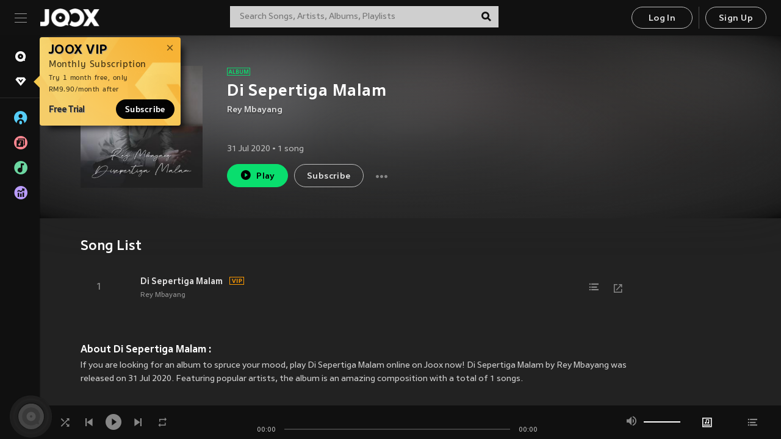

--- FILE ---
content_type: text/html; charset=utf-8
request_url: https://www.joox.com/my-en/album/jKKDXgrNZFDrBTnvm9TjAQ==
body_size: 23339
content:
<!DOCTYPE html><html lang="en" class="isDesktop"><head><title data-react-helmet="true">JOOX</title><link rel="dns-prefetch" href="https://static.joox.com"/><meta name="robots" content="index,follow"/><meta property="fb:app_id" content="715832828503252"/><meta name="google-site-verification" content="AFxvaw4pL_JpI891g48WyjxZb-IMT32Om60HDmp4H3Q"/><meta name="google-site-verification" content="jEa1xJzY2NY70h_234p8CWtoANSbSPR6kP_ALJ8PGBM"/><meta data-react-helmet="true" property="og:restrictions:country:allowed" content="CN"/><meta data-react-helmet="true" property="og:restrictions:country:allowed" content="TH"/><meta data-react-helmet="true" property="og:restrictions:country:allowed" content="MY"/><meta data-react-helmet="true" property="og:restrictions:country:allowed" content="IN"/><meta data-react-helmet="true" property="og:restrictions:country:allowed" content="ID"/><meta data-react-helmet="true" property="og:restrictions:country:allowed" content="HK"/><meta data-react-helmet="true" property="og:restrictions:country:allowed" content="TW"/><meta data-react-helmet="true" property="og:restrictions:country:allowed" content="MO"/><meta data-react-helmet="true" property="og:restrictions:country:allowed" content="SA"/><meta data-react-helmet="true" property="og:image" content="https://cache.api.joox.com/img/share/aHR0cHM6Ly9pbWFnZS5qb294LmNvbS9KT09YY292ZXIvMC84YjhiYmVhYmE1ZDUwNDk4LzEwMDAuanBn/0.jpg"/><meta data-react-helmet="true" property="og:title" content="JOOX"/><meta data-react-helmet="true" name="twitter:card" content="summary"/><meta data-react-helmet="true" name="twitter:site" content="@JOOXMY"/><meta data-react-helmet="true" name="twitter:creator" content="@JOOXMY"/><meta data-react-helmet="true" name="apple-mobile-web-app-title" content="JOOX"/><meta data-react-helmet="true" name="apple-mobile-web-app-status-bar-style" content="black"/><meta data-react-helmet="true" property="og:url" content="https://www.joox.com/my/album/jKKDXgrNZFDrBTnvm9TjAQ=="/><meta data-react-helmet="true" property="al:android:app_name" content="JOOX"/><meta data-react-helmet="true" property="al:android:package" content="com.tencent.ibg.joox"/><meta data-react-helmet="true" property="al:android:url" content="wemusic://www.joox.com?page=album&amp;name=&amp;adtag=&amp;id=401546370&amp;title=Di%20Sepertiga%20Malam&amp;from=html5page&amp;platform=other&amp;h_channel_main=facebook&amp;h_page_type=album&amp;h_activity_id=jKKDXgrNZFDrBTnvm9TjAQ%3D%3D"/><meta data-react-helmet="true" property="al:ios:app_name" content="JOOX"/><meta data-react-helmet="true" property="al:ios:app_store_id" content="914406371"/><meta data-react-helmet="true" property="al:ios:url" content="wemusic://www.joox.com?page=album&amp;id=401546370&amp;title=Di%20Sepertiga%20Malam&amp;h_channel_main=facebook&amp;h_page_type=album&amp;h_activity_id=jKKDXgrNZFDrBTnvm9TjAQ%3D%3D"/><meta data-react-helmet="true" property="og:type" content="album"/><link rel="manifest" href="https://static.joox.com/pc/prod/static/manifest_v1.json"/><link rel="shortcut icon" href="https://static.joox.com/pc/prod/static/favicon.ico"/><link rel="icon" sizes="192x192" href="https://static.joox.com/pc/prod/static/di/icons/icon-192x192.png"/><meta name="mobile-web-app-capable" content="yes"/><meta name="theme-color" content="#222222"/><link data-react-helmet="true" rel="alternate" href="android-app://com.tencent.ibg.joox/wemusic/www.joox.com?page=album&amp;id=401546370&amp;title=Di Sepertiga Malam&amp;h_channel_main=appIndexing&amp;h_page_type=album"/><link data-react-helmet="true" rel="alternate" href="https://www.joox.com/my-en/single/0QN2+sDCLmUi7YBpsd6nyg==" hrefLang="x-default"/><link data-react-helmet="true" rel="alternate" href="https://www.joox.com/hk/single/0QN2+sDCLmUi7YBpsd6nyg==" hrefLang="zh-HK"/><link data-react-helmet="true" rel="alternate" href="https://www.joox.com/my-zh_cn/single/0QN2+sDCLmUi7YBpsd6nyg==" hrefLang="zh-MY"/><link data-react-helmet="true" rel="alternate" href="https://www.joox.com/my-en/single/0QN2+sDCLmUi7YBpsd6nyg==" hrefLang="en-MY"/><link data-react-helmet="true" rel="alternate" href="https://www.joox.com/my-ms/single/0QN2+sDCLmUi7YBpsd6nyg==" hrefLang="ms-MY"/><link data-react-helmet="true" rel="alternate" href="https://www.joox.com/id/single/0QN2+sDCLmUi7YBpsd6nyg==" hrefLang="id"/><link data-react-helmet="true" rel="alternate" href="https://www.joox.com/mo/single/0QN2+sDCLmUi7YBpsd6nyg==" hrefLang="zh-MO"/><link data-react-helmet="true" rel="apple-touch-icon" sizes="192x192" href="https://static.joox.com/pc/prod/static/di/icons/icon-192x192.png"/><link data-react-helmet="true" rel="apple-touch-icon" sizes="512x512" href="https://static.joox.com/pc/prod/static/di/icons/icon-512x512.png"/><link data-react-helmet="true" rel="apple-touch-startup-image" href="https://static.joox.com/pc/prod/static/di/icons/icon-192x192.png"/><link data-react-helmet="true" rel="apple-touch-startup-image" href="https://static.joox.com/pc/prod/static/di/icons/icon-512x512.png" media="(device-width: 414px) and (device-height: 896px) and (-webkit-device-pixel-ratio: 3)"/><link data-react-helmet="true" rel="apple-touch-startup-image" href="https://static.joox.com/pc/prod/static/di/icons/icon-512x512.png" media="(device-width: 414px) and (device-height: 896px) and (-webkit-device-pixel-ratio: 2)"/><link data-react-helmet="true" rel="apple-touch-startup-image" href="https://static.joox.com/pc/prod/static/di/icons/icon-512x512.png" media="(device-width: 375px) and (device-height: 812px) and (-webkit-device-pixel-ratio: 3)"/><link data-react-helmet="true" rel="apple-touch-startup-image" href="https://static.joox.com/pc/prod/static/di/icons/icon-512x512.png" media="(device-width: 414px) and (device-height: 736px) and (-webkit-device-pixel-ratio: 3)"/><link data-react-helmet="true" rel="apple-touch-startup-image" href="https://static.joox.com/pc/prod/static/di/icons/icon-512x512.png" media="(device-width: 375px) and (device-height: 667px) and (-webkit-device-pixel-ratio: 2)"/><link data-react-helmet="true" rel="apple-touch-startup-image" href="https://static.joox.com/pc/prod/static/di/icons/icon-512x512.png" media="(device-width: 1024px) and (device-height: 1366px) and (-webkit-device-pixel-ratio: 2)"/><link data-react-helmet="true" rel="apple-touch-startup-image" href="https://static.joox.com/pc/prod/static/di/icons/icon-512x512.png" media="(device-width: 834px) and (device-height: 1194px) and (-webkit-device-pixel-ratio: 2)"/><link data-react-helmet="true" rel="apple-touch-startup-image" href="https://static.joox.com/pc/prod/static/di/icons/icon-512x512.png" media="(device-width: 834px) and (device-height: 1112px) and (-webkit-device-pixel-ratio: 2)"/><link data-react-helmet="true" rel="apple-touch-startup-image" href="https://static.joox.com/pc/prod/static/di/icons/icon-512x512.png" media="(device-width: 768px) and (device-height: 1024px) and (-webkit-device-pixel-ratio: 2)"/><link data-react-helmet="true" rel="preload" as="image" href="https://image.joox.com/JOOXcover/0/8b8bbeaba5d50498/300"/><link data-react-helmet="true" rel="canonical" href="https://www.joox.com/my-en/single/0QN2+sDCLmUi7YBpsd6nyg=="/><style id="__jsx-2561151309">@font-face{font-family:'jooxInter';src:url(https://static.joox.com/pc/prod/static/fo/jooxInter-v130.eot);src:url(https://static.joox.com/pc/prod/static/fo/jooxInter-v130.eot) format('embedded-opentype'), url(https://static.joox.com/pc/prod/static/fo/jooxInter-v130.ttf) format('truetype'), url(https://static.joox.com/pc/prod/static/fo/jooxInter-v130.woff) format('woff'), url(https://static.joox.com/pc/prod/static/fo/jooxInter-v130.svg) format('svg');font-weight:normal;font-style:normal;font-display:block;}@font-face{font-family:'JOOX';src:url(https://static.joox.com/pc/prod/static/fo/JOOX.woff2) format('woff2'), url(https://static.joox.com/pc/prod/static/fo/JOOX.woff) format('woff');font-weight:400;font-style:normal;font-display:swap;}@font-face{font-family:'JOOX';src:url(https://static.joox.com/pc/prod/static/fo/JOOX-Medium.woff2) format('woff2'), url(https://static.joox.com/pc/prod/static/fo/JOOX-Medium.woff) format('woff');font-weight:500;font-style:bold;font-display:swap;}@font-face{font-family:'JOOX';src:url(https://static.joox.com/pc/prod/static/fo/JOOX-Bold.woff2) format('woff2'), url(https://static.joox.com/pc/prod/static/fo/JOOX-Bold.woff) format('woff');font-weight:700;font-style:bolder;font-display:swap;}@font-face{font-family:'JOOX-Brand';src:url(https://static.joox.com/pc/prod/static/fo/JOOX-Brand-Bold.woff2) format('woff2'), url(https://static.joox.com/pc/prod/static/fo/JOOX-Brand-Bold.woff) format('woff');font-weight:700;font-style:bolder;font-display:swap;}@font-face{font-family:'JOOX-Brand';src:url(https://static.joox.com/pc/prod/static/fo/JOOX-Brand-Regular.woff2) format('woff2'), url(https://static.joox.com/pc/prod/static/fo/JOOX-Brand-Regular.woff) format('woff');font-weight:400;font-style:normal;font-display:swap;}@font-face{font-family:'Pyidaungsu';src:url(https://static.joox.com/pc/prod/static/fo/Pyidaungsu-Regular.woff2) format('woff2'), url(https://static.joox.com/pc/prod/static/fo/Pyidaungsu-Regular.woff) format('woff');font-weight:400;font-style:normal;font-display:swap;}@font-face{font-family:'Pyidaungsu';src:url(https://static.joox.com/pc/prod/static/fo/Pyidaungsu-Bold.woff2) format('woff2'), url(https://static.joox.com/pc/prod/static/fo/Pyidaungsu-Bold.woff) format('woff');font-weight:700;font-style:bold;font-display:swap;}@font-face{font-family:Sukhumvit;src:url(https://static.joox.com/pc/prod/static/fo/sukhumvitreg.eot);src:url(https://static.joox.com/pc/prod/static/fo/sukhumvitreg.eot?) format('embedded-opentype'), url(https://static.joox.com/pc/prod/static/fo/sukhumvitreg.woff) format('woff'), url(https://static.joox.com/pc/prod/static/fo/sukhumvitreg.ttf) format('truetype'), url(https://static.joox.com/pc/prod/static/fo/sukhumvitreg.svg#svgFontName) format('svg');font-weight:400;font-style:normal;font-display:swap;}@font-face{font-family:Sukhumvit;src:url(https://static.joox.com/pc/prod/static/fo/sukhumvitbld.eot);src:url(https://static.joox.com/pc/prod/static/fo/sukhumvitbld.eot?) format('embedded-opentype'), url(https://static.joox.com/pc/prod/static/fo/sukhumvitbld.woff) format('woff'), url(https://static.joox.com/pc/prod/static/fo/sukhumvitbld.ttf) format('truetype'), url(https://static.joox.com/pc/prod/static/fo/sukhumvitbld.svg#svgFontName) format('svg');font-weight:700;font-style:normal;font-display:swap;}@font-face{font-family:'JOOXPlayer';src:url(https://static.joox.com/pc/prod/static/fo/JOOX.woff2) format('woff2'), url(https://static.joox.com/pc/prod/static/fo/JOOX.woff) format('woff');font-weight:400;font-style:normal;font-display:swap;}@font-face{font-family:'JOOXPlayer';src:url(https://static.joox.com/pc/prod/static/fo/JOOX-Medium.woff2) format('woff2'), url(https://static.joox.com/pc/prod/static/fo/JOOX-Medium.woff) format('woff');font-weight:500;font-style:bold;font-display:swap;}@font-face{font-family:'JOOXPlayer';src:url(https://static.joox.com/pc/prod/static/fo/JOOX-Bold.woff2) format('woff2'), url(https://static.joox.com/pc/prod/static/fo/JOOX-Bold.woff) format('woff');font-weight:700;font-style:bolder;font-display:swap;}@font-face{font-family:'jooxPlayerIcon';src:url(https://static.joox.com/pc/prod/static/fo/jooxPlayer.woff2) format('woff2'), url(https://static.joox.com/pc/prod/static/fo/jooxPlayer.woff) format('woff');font-weight:normal;font-style:normal;font-display:block;}@font-face{font-family:'JOOXPlayerSukhumvit';src:url(https://static.joox.com/pc/prod/static/fo/sukhumvitreg.woff2) format('woff2'), url(https://static.joox.com/pc/prod/static/fo/sukhumvitreg.woff) format('woff');font-weight:400;font-style:normal;}@font-face{font-family:'JOOXPlayerSukhumvit';src:url(https://static.joox.com/pc/prod/static/fo/sukhumvitbld.woff2) format('woff2'), url(https://static.joox.com/pc/prod/static/fo/sukhumvitbld.woff) format('woff');font-weight:700;font-style:normal;}.icon{font-family:'jooxInter' !important;speak:none;font-style:normal;font-weight:normal;font-variant:normal;text-transform:none;line-height:1;-webkit-font-smoothing:antialiased;-moz-osx-font-smoothing:grayscale;}</style><style id="__jsx-2865570372">#nprogress{pointer-events:none;}#nprogress .bar{background:#00ff77;position:fixed;z-index:9999;top:0;left:0;width:100%;height:2px;}#nprogress .peg{display:block;position:absolute;right:0;width:100px;height:100%;box-shadow:0 0 10px #29d,0 0 5px #29d;opacity:1;-webkit-transform:rotate(3deg) translate(0px,-4px);-ms-transform:rotate(3deg) translate(0px,-4px);-webkit-transform:rotate(3deg) translate(0px,-4px);-ms-transform:rotate(3deg) translate(0px,-4px);transform:rotate(3deg) translate(0px,-4px);}#nprogress .spinner{display:block;position:fixed;z-index:9999;top:15px;right:15px;}#nprogress .spinner-icon{width:18px;height:18px;box-sizing:border-box;border:solid 2px transparent;border-top-color:#29d;border-left-color:#29d;border-radius:50%;-webkit-animation:nprogress-spinner 400ms linear infinite;-webkit-animation:nprogress-spinner 400ms linear infinite;animation:nprogress-spinner 400ms linear infinite;}.nprogress-custom-parent{overflow:hidden;position:relative;}.nprogress-custom-parent #nprogress .spinner,.nprogress-custom-parent #nprogress .bar{position:absolute;}@-webkit-keyframes nprogress-spinner{0%{-webkit-transform:rotate(0deg);}100%{-webkit-transform:rotate(360deg);}}@-webkit-keyframes nprogress-spinner{0%{-webkit-transform:rotate(0deg);-ms-transform:rotate(0deg);transform:rotate(0deg);}100%{-webkit-transform:rotate(360deg);-ms-transform:rotate(360deg);transform:rotate(360deg);}}@keyframes nprogress-spinner{0%{-webkit-transform:rotate(0deg);-ms-transform:rotate(0deg);transform:rotate(0deg);}100%{-webkit-transform:rotate(360deg);-ms-transform:rotate(360deg);transform:rotate(360deg);}}</style><style id="__jsx-2288571016">.TopSnackBar.jsx-2288571016{width:100%;}.TopSnackBar-active.jsx-2288571016{-webkit-transition:all 400ms cubic-bezier(0.4,0,0.6,1);transition:all 400ms cubic-bezier(0.4,0,0.6,1);}.TopSnackBar-enter.jsx-2288571016{opacity:0.5;-webkit-transform:translate3d(calc(100% + 568px),0,0);-ms-transform:translate3d(calc(100% + 568px),0,0);transform:translate3d(calc(100% + 568px),0,0);}</style><style id="__jsx-2210511138">.Search.jsx-2210511138{position:relative;max-width:440px;width:100%;margin:0 20px;}.inputSearch.jsx-2210511138{background:rgba(255,255,255,0.8);display:block;height:35px;width:100%;border:0;padding:0 55px 0 15px;padding-right:40px;font-size: 0.875rem ;;color:#4a4a4a;text-align:left;outline:none;position:relative;border:1px solid rgba(255,255,255,0.1);}.inputSearch.jsx-2210511138:focus{outline:none;border:1px solid #09de6e;}.btnSearch.jsx-2210511138{display:block;background:transparent;position:absolute;border:0;top:-1px;right:0;width:40px;height:35px;outline:none;padding:2px 0 0;color:#111111;text-align:center;line-height:30px;;}.icon.jsx-2210511138{font-size: 1.25rem ;;vertical-align:middle;}.btnLogin > div{margin-left:6px;}.autoSuggest.jsx-2210511138{display:block;font-size: 0.8125rem ;;background-color:#000;box-shadow:0 6px 9px 0 rgba(0,0,0,0.5);width:100%;height:380px;position:absolute;top:35px;z-index:10;}</style><style id="__jsx-436437380">.scrollarea-content{margin:0;padding:0;overflow:hidden;position:relative;}.scrollarea-content:focus{outline:0;}.scrollarea{position:relative;overflow:hidden;}.scrollarea .scrollbar-container{position:absolute;background:none;opacity:0;z-index:0;-webkit-transition:opacity 200ms ease;transition:opacity 200ms ease;}.scrollarea .scrollbar-container.vertical{width:8px;height:100%;right:0;top:0;background-color:transparent;opacity:0;padding:0;z-index:10;}.scrollarea .scrollbar-container.vertical .scrollbar{width:6px;height:20px;background:#333333;margin-left:0;border-radius:8px;}.scrollarea:hover .scrollbar-container{opacity:1;}</style><style id="__jsx-2607319108">.MainBtnWrap.jsx-2607319108{display:inline-block;}.mainButton.jsx-2607319108{display:inline-block;background:#09de6e;font-size: 0.875rem ;;color:#000;font-weight:500;line-height:1.8;-webkit-letter-spacing:0.41px;-moz-letter-spacing:0.41px;-ms-letter-spacing:0.41px;letter-spacing:0.41px;text-align:center;min-width:100px;height:38px;border:1px solid #09de6e;border-radius:20px;padding:7px 20px 5px;cursor:pointer;outline:none;-webkit-transition:all 0.35s;transition:all 0.35s;white-space:pre;}.isMobile .mainButton.jsx-2607319108{font-size: 1rem ;;height:40px;padding:4px 20px;line-height:33px;}.isDesktop .mainButton.jsx-2607319108:hover{background:#53e89a;border-color:#53e89a;}.secondary.jsx-2607319108{background:transparent;border-color:#bcbcbc;color:#e5e5e5;}.isDesktop .mainButton.secondary.jsx-2607319108:hover{background:#fff;border-color:#fff;color:#000;}.isMobile .mainButton.secondary.jsx-2607319108{line-height:34px;}.isMobile .mainButton.secondary.active.jsx-2607319108{border-color:#fff;color:#fff;}.tertiary.jsx-2607319108{background:#fff;border-color:#fff;color:#000;}.isDesktop .mainButton.tertiary.jsx-2607319108:hover{background:transparent;border-color:#fff;color:#e5e5e5;}.isMobile .mainButton.tertiary.jsx-2607319108{line-height:34px;}.isMobile .mainButton.tertiary.active.jsx-2607319108{background:#fff;border-color:#fff;color:#000;}.warning.jsx-2607319108{border-color:#f00;background:#f00;}.isDesktop .mainButton.warning.jsx-2607319108:hover{background:#b30000;border-color:#b30000;}.mainButton.loading.jsx-2607319108{pointer-events:none;color:#555;}.mainButton.jsx-2607319108 .icon{font-size: 1.4em ;;vertical-align:middle;position:relative;top:-2px;margin-right:3px;}.mainButton.jsx-2607319108 .icon--download{top:0;margin-right:3px;}.isMobile .mainButton.jsx-2607319108 .icon{font-size: 1.2em ;;}.mainButton[disabled].jsx-2607319108,.mainButton[disabled].jsx-2607319108:hover{background:#9e9e9e !important;cursor:default !important;border-color:#bcbcbc !important;}.isMobile .mainButton.jsx-2607319108 img{position:relative;top:-1px;}.isDesktop .MainBtnWrap.jsx-2607319108 img{text-align:center;width:30px;position:relative;top:-1px;margin-left:5px;}.mainLayoutSize.jsx-2607319108{height:36px;line-height:1.75;}</style><style id="__jsx-2200604574">.btnClose.jsx-2200604574{position:absolute;right:10px;top:10px;background:transparent;border:0;outline:0;color:#a6a6a6;cursor:pointer;font-size: 1.3em ;;padding:0;}.btnClose.jsx-2200604574:hover{color:#fff;}</style><style id="__jsx-2151956263">.MainHeader.jsx-2151956263{background-color:#111111;box-shadow:0 1px 1px 0 rgba(0,0,0,0.2);height:58px;padding:10px 24px;display:-webkit-box;display:-webkit-flex;display:-ms-flexbox;display:flex;-webkit-flex-direction:row;-ms-flex-direction:row;flex-direction:row;-webkit-box-pack:justify;-webkit-justify-content:space-between;-ms-flex-pack:justify;justify-content:space-between;}.MainHeader.jsx-2151956263>div.jsx-2151956263{display:-webkit-box;display:-webkit-flex;display:-ms-flexbox;display:flex;-webkit-align-items:center;-webkit-box-align:center;-ms-flex-align:center;align-items:center;}.logo.jsx-2151956263 a.jsx-2151956263{display:block;height:100%;}.logo.jsx-2151956263{display:block;width:100px;height:30px;background-image:url(https://static.joox.com/pc/prod/static/di/MainHeader/joox-logo01.png);background-repeat:no-repeat;background-size:contain;background-position:center;}.logo.jsx-2151956263 span.jsx-2151956263{display:block;
    text-indent: 1000em;
    white-space: nowrap;
    overflow: hidden;
  ;}.btnMenu.jsx-2151956263{background:transparent;border:0;position:relative;display:block;width:20px;height:15px;margin-right:20px;padding:0;position:relative;top:0;outline:none;cursor:pointer;}@media (max-width:1399px){.btnMenu.btnMenuLg.jsx-2151956263{display:none;}}@media (min-width:1400px){.btnMenu.btnMenuSm.jsx-2151956263{display:none;}}.onPress.jsx-2151956263{-webkit-transform:translate3d(0,0,0);-ms-transform:translate3d(0,0,0);transform:translate3d(0,0,0);}.onPress.jsx-2151956263:after{content:'';display:block;position:absolute;width:100%;height:100%;top:0;left:0;pointer-events:none;background-image:radial-gradient( circle, #fff 10%, transparent 10.01% );background-repeat:no-repeat;background-position:50%;-webkit-transform:scale(14,14);-ms-transform:scale(14,14);transform:scale(14,14);opacity:0;-webkit-transition:-webkit-transform 0.3s, opacity 1s;-webkit-transition:transform 0.3s, opacity 1s;transition:transform 0.3s, opacity 1s;}.onPress.jsx-2151956263:active.jsx-2151956263:after{-webkit-transform:scale(0,0);-ms-transform:scale(0,0);transform:scale(0,0);opacity:0.15;-webkit-transition:0s;transition:0s;}.btnMenu.jsx-2151956263>span.jsx-2151956263{background:#9b9b9b;display:block;position:absolute;z-index:2;width:20px;height:1px;-webkit-transition:0.4s;transition:0.4s;}.btnMenu.jsx-2151956263 .one.jsx-2151956263{top:0;}.btnMenu.jsx-2151956263 .two.jsx-2151956263{top:7px;}.btnMenu.jsx-2151956263 .three.jsx-2151956263{top:14px;}.user.jsx-2151956263{position:relative;border-left:1px solid #4a4a4a;padding-left:20px;padding-right:45px;max-width:220px;width:100%;margin-left:10px;}@media (max-width:600px){.user.jsx-2151956263{max-width:100%;}}.user.jsx-2151956263 a.jsx-2151956263{display:block;color:#bcbcbc;}.user.jsx-2151956263 a.jsx-2151956263:hover{color:#fff;}.avatarWrap.jsx-2151956263{cursor:pointer;}.user.jsx-2151956263 .rezyImageFrame{width:32px;height:32px;display:inline-block;vertical-align:middle;margin-right:10px;}.user.jsx-2151956263 .avatar{width:32px;height:32px;display:inline-block;border-radius:50%;min-width:32px;}.user.jsx-2151956263 img.status.jsx-2151956263{position:absolute;right:52px;top:16px;}.name.jsx-2151956263{display:inline-block;
    white-space: nowrap;
    overflow: hidden;
    text-overflow: ellipsis;
  ;max-width:80px;margin-right:5px;vertical-align:middle;line-height:38px;}@media (max-width:600px){.avatar.jsx-2151956263{display:none;}.user.jsx-2151956263 .rezyImageFrame{display:none;}}.status.jsx-2151956263{max-width:20px;vertical-align:middle;}.user.jsx-2151956263 img.status.vvip.jsx-2151956263{top:10px;}.btnUserCollapsed.jsx-2151956263{font-size: 0.9375rem ;;display:inline-block;background:transparent;color:#fff;line-height:0;border:0;outline:none;cursor:pointer;padding:12px 15px;position:absolute;top:0;right:0;}.nav.jsx-2151956263{margin-left:15px;}.btnLogin.jsx-2151956263 small.jsx-2151956263{font-size: 1em ;;margin:0 10px;}.btnLogin.jsx-2151956263 .MainBtnWrap + .MainBtnWrap{border-left:1px solid #4a4a4a;padding-left:10px;margin-left:10px;}.btnLogin.jsx-2151956263 .registerBtn{border:none;padding:unset;}.btnLogin.jsx-2151956263 a.jsx-2151956263{-webkit-text-decoration:underline;text-decoration:underline;display:inline-block;}.NewYear2021 .MainHeader.jsx-2151956263{background-image:url(https://static.joox.com/pc/prod/static/di/theme/newyear2021/img_desktop.jpg);background-repeat:no-repeat;background-position:center;}.MainHeader.jsx-2151956263 .btn--upload{margin-right:12px;padding:7px 12px 5px;display:-webkit-inline-box;display:-webkit-inline-flex;display:-ms-inline-flexbox;display:inline-flex;-webkit-align-items:center;-webkit-box-align:center;-ms-flex-align:center;align-items:center;}.MainHeader.jsx-2151956263 .btn--upload .icon--add-to-queue{font-size:1.1em;top:-2px;}.MainHeader.jsx-2151956263 .btn--download{padding:7px 12px 5px;border-color:#09de6e;color:#09de6e;margin-left:12px;}.MainHeader.jsx-2151956263 .btn--download .icon--add-to-queue{font-size:1em;top:-1px;left:-1px;}</style><style id="__jsx-3495596807">button.useApp.useApp.jsx-3495596807{background-color:#09de6e;font-size: 0.8125rem ;;color:#111;font-weight:600;text-transform:uppercase;text-align:center;line-height:1.8;width:auto;height:28px;padding:0 12px;border-radius:20px;position:relative;top:50%;right:8px;-webkit-transform:translateY(-50%);-ms-transform:translateY(-50%);transform:translateY(-50%);-webkit-animation:bgEffect-jsx-3495596807 1.8s ease-in-out infinite;animation:bgEffect-jsx-3495596807 1.8s ease-in-out infinite;}.MainBtnWrap .useApp{background-color:#09de6e;color:#111;-webkit-animation:bgEffect-jsx-3495596807 1.8s ease-in-out infinite;animation:bgEffect-jsx-3495596807 1.8s ease-in-out infinite;}@-webkit-keyframes bgEffect-jsx-3495596807{0%,100%{background:rgba(69,222,110,0.9);box-shadow:0 0 0 #09de6e;}50%{background:rgba(69,222,110,1);text-shadow:1px 1px 3px rgba(255,255,255,0.8), -1px -1px 3px rgba(255,255,255,0.8);box-shadow:0 0 6px 1px #09de6e;}}@keyframes bgEffect-jsx-3495596807{0%,100%{background:rgba(69,222,110,0.9);box-shadow:0 0 0 #09de6e;}50%{background:rgba(69,222,110,1);text-shadow:1px 1px 3px rgba(255,255,255,0.8), -1px -1px 3px rgba(255,255,255,0.8);box-shadow:0 0 6px 1px #09de6e;}}</style><style id="__jsx-2658589646">.NavItems.jsx-2658589646{display:block;position:relative;margin:10px 0;}.NavItems.jsx-2658589646 a.jsx-2658589646{display:block;position:relative;font-size: 0.875rem ;;font-weight:700;-webkit-letter-spacing:0.35px;-moz-letter-spacing:0.35px;-ms-letter-spacing:0.35px;letter-spacing:0.35px;text-transform:uppercase;color:#fff;width:100%;z-index:5;padding:8px 0 4px 35px;min-height:31px;line-height:1.2;}.NavItems.jsx-2658589646:hover a.jsx-2658589646,.NavItems.active.jsx-2658589646 a.jsx-2658589646{color:#09de6e;}.NavItems.jsx-2658589646:hover.jsx-2658589646::before,.NavItems.active.jsx-2658589646::before{content:'';width:3px;height:22px;background:#09de6e;position:absolute;top:4px;left:-22px;z-index:2;-webkit-transition:background .2s;transition:background .2s;}.icon.jsx-2658589646{font-size: 1.7em ;;position:absolute;left:0;top:3px;}.NavItems.jsx-2658589646 a.jsx-2658589646:hover .title.jsx-2658589646{display:block;}.title.jsx-2658589646{display:none;position:absolute;left:34px;top:2px;background-color:#ffffff;border-radius:1px;height:25px;opacity:0.8;padding:2px 7px;line-height:25px;color:#000;white-space:nowrap;}.showTooltip.jsx-2658589646 .NavItems.user.jsx-2658589646 a.jsx-2658589646 .title.jsx-2658589646,.showTooltip.jsx-2658589646 .NavItems.vip.jsx-2658589646 a.jsx-2658589646 .title.jsx-2658589646{display:none;}</style><style id="__jsx-1863094431">.BrowseTitle.jsx-1863094431{font-size: 0.75rem ;;font-weight:500;line-height:2.1;color:#bcbcbc;}.BrowseItems.jsx-1863094431{position:relative;display:-webkit-box;display:-webkit-flex;display:-ms-flexbox;display:flex;margin:17px 0;-webkit-flex-direction:column;-ms-flex-direction:column;flex-direction:column;}.BrowseItems.isMinified.jsx-1863094431:first-child{margin-top:10px;}.BrowseItems.jsx-1863094431 a.jsx-1863094431{position:relative;z-index:5;display:-webkit-box;display:-webkit-flex;display:-ms-flexbox;display:flex;-webkit-align-items:center;-webkit-box-align:center;-ms-flex-align:center;align-items:center;position:relative;color:#bcbcbc;-webkit-transition:color .2s;transition:color .2s;}.BrowseItems.jsx-1863094431 .icon.jsx-1863094431{font-size: 1.875rem ;;width:24px;height:24px;margin-right:15px;display:-webkit-box;display:-webkit-flex;display:-ms-flexbox;display:flex;-webkit-align-items:center;-webkit-box-align:center;-ms-flex-align:center;align-items:center;-webkit-box-pack:center;-webkit-justify-content:center;-ms-flex-pack:center;justify-content:center;}.BrowseItems.jsx-1863094431 .Artists.jsx-1863094431:before{color:#56cef8;}.BrowseItems.jsx-1863094431 .Albums.jsx-1863094431:before{color:#fd8791;}.BrowseItems.jsx-1863094431 .Playlists.jsx-1863094431:before{color:#6cd7a1;}.BrowseItems.jsx-1863094431 .Charts.jsx-1863094431:before{color:#ba9cfc;}.BrowseItems.jsx-1863094431 .Radio.jsx-1863094431:before{color:#fec18c;}.BrowseItems.jsx-1863094431 .Video.jsx-1863094431:before{color:#ef3c5a;}.BrowseItems.jsx-1863094431 .MusicColumn.jsx-1863094431{background-color:#646464;font-size: 0.75rem ;;}.BrowseItems.jsx-1863094431 .icon.jsx-1863094431:before{display:block;font-style:normal !important;}.name.jsx-1863094431{font-size: 0.875rem ;;line-height:1.4;margin-top:1px;}.isMinified.jsx-1863094431 .name.jsx-1863094431{display:none;position:absolute;left:34px;top:0;background-color:#ffffff;border-radius:1px;height:25px;opacity:0.8;padding:2px 7px;line-height:25px;color:#000;white-space:nowrap;}.BrowseItems.isMinified.jsx-1863094431 a.jsx-1863094431:hover .name.jsx-1863094431{display:block;}.BrowseItems.jsx-1863094431:hover a.jsx-1863094431,.BrowseItems.active.jsx-1863094431 a.jsx-1863094431{color:#09de6e;position:relative;}.BrowseItems.jsx-1863094431:hover.jsx-1863094431::before,.BrowseItems.active.jsx-1863094431::before{content:'';width:3px;height:22px;background:#09de6e;position:absolute;top:1px;left:-22px;z-index:2;-webkit-transition:background .2s;transition:background .2s;}</style><style id="__jsx-289687628">button.jsx-289687628{background:transparent;border:0;outline:0;padding:0;color:#bcbcbc;display:block;width:100%;cursor:pointer;text-align:left;position:relative;}.isMobile button.jsx-289687628{color:#fff;}button.jsx-289687628:focus{outline:none;border:none;}a.jsx-289687628{position:relative;display:block;cursor:pointer;}.isMobile a.jsx-289687628{color:#fff;height:40px;line-height:40px;}.isDesktop a.jsx-289687628:hover{color:#fff;}.lang.jsx-289687628 i.jsx-289687628,button.jsx-289687628 i.jsx-289687628{position:absolute;right:0;-webkit-transition:all 0.5s;transition:all 0.5s;}li.jsx-289687628 .lang.jsx-289687628 i.jsx-289687628{top:4px;}.isMobile a.jsx-289687628 i.jsx-289687628,.isMobile button.jsx-289687628 i.jsx-289687628{top:1px;}.isMobile li.jsx-289687628 .current.jsx-289687628 i.jsx-289687628{top:10px;}button.current.jsx-289687628{cursor:default;}.collapsed.jsx-289687628{-webkit-transform:rotate(180deg);-ms-transform:rotate(180deg);transform:rotate(180deg);}.lang.jsx-289687628{font-size: 0.8125rem ;;}.lang.jsx-289687628 i.jsx-289687628{display:none;font-size: 1.2em ;;}.current.jsx-289687628 i.jsx-289687628{display:block;}span.jsx-289687628{float:right;}.isDesktop .current.jsx-289687628:hover{color:#53e89a;-webkit-transition:color .2s;transition:color .2s;}.current.jsx-289687628,.isMobile .current.jsx-289687628{color:#09de6e;}.isMobile .current.jsx-289687628{margin-right:25px;}ul.jsx-289687628{position:relative;background:#000;padding:15px 20px 5px 35px;width:calc(100% + 45px);left:-25px;right:-25px;margin-top:10px;}.isMobile ul.jsx-289687628{margin-top:5px;}li.jsx-289687628{margin-bottom:10px;}</style><style id="__jsx-3398449099">.AboutJoox.jsx-3398449099{color:#ccc;margin:15px 0;-webkit-transition:color .2s;transition:color .2s;}.About.jsx-3398449099{font-size: 0.875rem ;;line-height:2;}.About.jsx-3398449099 .Items.jsx-3398449099{margin:10px 0;}.About.jsx-3398449099 .Items.jsx-3398449099 a.jsx-3398449099{color:#bcbcbc;cursor:pointer;}.About.jsx-3398449099 .Items.jsx-3398449099 .Ln.jsx-3398449099{float:right;color:#09de6e;}.About.jsx-3398449099 .Items.jsx-3398449099:hover,.About.jsx-3398449099 .Items.jsx-3398449099 a.jsx-3398449099:hover{color:#fff;}.Social.jsx-3398449099{margin-top:20px;}.Social.jsx-3398449099 .Items.jsx-3398449099{font-size: 1.375rem ;;color:#bcbcbc;margin-right:16px;-webkit-transition:color .2s;transition:color .2s;}.Social.jsx-3398449099 .Items.jsx-3398449099:hover{color:#fff;}.Social.jsx-3398449099 .Items.jsx-3398449099 .icon--youtube.jsx-3398449099{font-size: 1.5rem ;;}</style><style id="__jsx-2041756047">.TermCopyright.jsx-2041756047{font-size: 0.75rem ;;color:#b5b5b5;line-height:1.6;}.TermCopyright.jsx-2041756047 a.jsx-2041756047{color:#959595;-webkit-transition:color .2s;transition:color .2s;}.Terms.jsx-2041756047{margin-bottom:15px;}.Terms.jsx-2041756047 a.jsx-2041756047{display:block;margin-right:10px;}.Terms.jsx-2041756047 a.jsx-2041756047:hover{color:#fff;}.Copyright.jsx-2041756047{margin-bottom:15px;}</style><style id="__jsx-2260554912">.CustomScrollbars{position:relative;width:100%;overflow:auto;}.CustomScrollbars::-webkit-scrollbar{width:6px;height:6px;}.CustomScrollbars::-webkit-scrollbar-track{background:rgba(0,0,0,0.1);border-radius:6px;}.CustomScrollbars::-webkit-scrollbar-thumb{background:#333333;border-radius:6px;}.CustomScrollbars::-webkit-scrollbar-thumb:hover{background:#555;}</style><style id="__jsx-751721742">.MainSidebar.jsx-751721742{width:220px;}.MainSidebar.jsx-751721742 .Box.jsx-751721742{padding:10px 20px 0 22px;border-bottom:1px solid rgba(151,151,151,0.2);margin-bottom:10px;}.MainSidebar.jsx-751721742 .Box.jsx-751721742:nth-last-child(1){border-bottom:0;}.smCollapsed .MainSidebar.jsx-751721742 .ScrollbarsCustom-Track{display:none;}</style><style id="__jsx-1025655564">.NavItems.jsx-1025655564{display:block;position:relative;margin:10px 0;}.NavItems.jsx-1025655564 a.jsx-1025655564{display:block;position:relative;font-size: 0.875rem ;;font-weight:700;-webkit-letter-spacing:0.35px;-moz-letter-spacing:0.35px;-ms-letter-spacing:0.35px;letter-spacing:0.35px;text-transform:uppercase;color:#fff;width:100%;z-index:5;padding:0;min-height:31px;line-height:1.2;}.NavItems.jsx-1025655564:hover a.jsx-1025655564,.NavItems.active.jsx-1025655564 a.jsx-1025655564{color:#09de6e;}.NavItems.jsx-1025655564:hover.jsx-1025655564::before,.NavItems.active.jsx-1025655564::before{content:'';width:3px;height:22px;background:#09de6e;position:absolute;top:4px;left:-22px;z-index:2;-webkit-transition:background .2s;transition:background .2s;}.icon.jsx-1025655564{font-size: 1.7em ;;position:absolute;left:0;top:3px;}.NavItems.jsx-1025655564 a.jsx-1025655564:hover .title.jsx-1025655564{display:block;}.title.jsx-1025655564{display:none;position:absolute;left:34px;top:2px;background-color:#ffffff;border-radius:1px;height:25px;opacity:0.8;padding:2px 7px;line-height:25px;color:#000;white-space:nowrap;}.showTooltip.jsx-1025655564 .NavItems.user.jsx-1025655564 a.jsx-1025655564 .title.jsx-1025655564,.showTooltip.jsx-1025655564 .NavItems.vip.jsx-1025655564 a.jsx-1025655564 .title.jsx-1025655564{display:none;}</style><style id="__jsx-280012110">.MiniSidebar.jsx-280012110{width:65px;}.MiniSidebar.jsx-280012110 .Box.jsx-280012110{padding:10px 0 0 22px;border-bottom:1px solid rgba(151,151,151,0.2);}.MiniSidebar.jsx-280012110 .Box.jsx-280012110:nth-last-child(1){border-bottom:0;}</style><style id="__jsx-341176200">.rezyImageFrame.jsx-341176200{font-size:0;height:100%;}</style><style id="__jsx-2882429582">.badge.jsx-2882429582 i.jsx-2882429582{font-size: 2.375rem ;;color:#09de6e;font-size: 2rem ;;margin-right:5px;position:relative;}.badge.jsx-2882429582 .icon--badge-album.jsx-2882429582{top:0;font-size: 2.375rem ;;}.badge.jsx-2882429582 .icon--badge-playlist.jsx-2882429582{top:-4px;font-size: 2.875rem ;;}.badge.jsx-2882429582 .icon--user-playlist.jsx-2882429582{top:-16px;font-size: 4.5rem ;;}.badge.jsx-2882429582 .icon--vip.jsx-2882429582{color:#ff9b01;font-size: 1.4375rem ;;top:-3.6px;}.isMobile .badge.jsx-2882429582 .icon--vip.jsx-2882429582{font-size: 1.625rem ;;top:0;}.badge.jsx-2882429582 .icon--recommended.jsx-2882429582{top:-22px;font-size: 5rem ;;}</style><style id="__jsx-489341288">button.jsx-489341288{color:#878787;background:transparent;outline:none;border:none;cursor:pointer;display:inline-block;padding:0;text-align:center;-webkit-transition:color .2s;transition:color .2s;width:40px;height:40px;position:relative;}button.jsx-489341288:hover{color:#fff;}button.nohover.jsx-489341288:hover{color:#878787;}button.jsx-489341288:disabled{cursor:default;}.active.jsx-489341288{color:#fff !important;}.active.jsx-489341288:disabled{color:#3f3f3f !important;}button.jsx-489341288:focus{outline:none;border:none;}i.jsx-489341288{font-size: 2em ;;vertical-align:middle;}button.jsx-489341288 .icon--pause1{color:#fff;}button.jsx-489341288:disabled{color:#3f3f3f;;}</style><style id="__jsx-2380132195">.BtnIconWrap.jsx-2380132195{display:inline-block;position:relative;}.moreBubble.jsx-2380132195{background:#fff;position:absolute;left: 0; top: 40px; width:195px;padding:15px;z-index:10;}.BtnIconWrap.jsx-2380132195 .icon--share{position:relative;top:2px;}</style><style id="__jsx-215821495">.TopSectionDetail.jsx-215821495{padding:10px 0;display:-webkit-box;display:-webkit-flex;display:-ms-flexbox;display:flex;position:relative;margin-bottom:50px;}.TopSectionDetail.gotBadge.jsx-215821495{padding:30px 0;}.TopSectionDetail.noSectionBg.jsx-215821495{margin-bottom:0;}.ImageColumn.jsx-215821495{-webkit-flex:0 0 200px;-ms-flex:0 0 200px;flex:0 0 200px;position:relative;}.ImageColumn.jsx-215821495 .favImage.jsx-215821495,.ImageColumn.jsx-215821495 .recentPlay.jsx-215821495{position:absolute;left:0;top:0;bottom:0;right:0;background:rgba(224,149,179,0.8);display:-webkit-box;display:-webkit-flex;display:-ms-flexbox;display:flex;-webkit-align-items:center;-webkit-box-align:center;-ms-flex-align:center;align-items:center;-webkit-box-pack:center;-webkit-justify-content:center;-ms-flex-pack:center;justify-content:center;}.ImageColumn.jsx-215821495 .recentPlay.jsx-215821495{background:linear-gradient( 0deg, rgba(0,65,141,1) 0%, rgba(0,106,213,1) 100% );}.favImage.jsx-215821495 i.jsx-215821495,.recentPlay.jsx-215821495 i.jsx-215821495{font-size: 8em ;;}.ImageColumn.jsx-215821495 img.jsx-215821495{max-width:100%;}.DetailColumn.jsx-215821495{position:relative;min-height:200px;width:100%;padding-left:40px;padding-bottom:45px;}.DetailColumnHeader.jsx-215821495{padding-top:5px;}.DetailColumnHeader.gotBadge.jsx-215821495{position:relative;min-height:156px;padding:25px 0 45px;}.DetailColumnHeader.jsx-215821495 .badgeWrap.jsx-215821495{display:block;position:absolute;top:-10px;}.DetailColumnHeader.jsx-215821495 .titleDetail.jsx-215821495{display:block;font-size: 0.875rem ;;color:#dcdcdc;-webkit-letter-spacing:0px;-moz-letter-spacing:0px;-ms-letter-spacing:0px;letter-spacing:0px;margin-bottom:10px;}.DetailColumnHeader.jsx-215821495 .title.jsx-215821495{display:block;font-size: 1.125rem ;;font-weight:700;-webkit-letter-spacing:0.82px;-moz-letter-spacing:0.82px;-ms-letter-spacing:0.82px;letter-spacing:0.82px;line-height:1.2;margin:0 0 5px;max-height:100px;max-width:580px;}.DetailColumnHeader.gotBadge.jsx-215821495 .title.jsx-215821495{font-size: 1.625rem ;;}@media (max-width:767px){.DetailColumnHeader.jsx-215821495 .title.jsx-215821495{max-width:250px;
    white-space: nowrap;
    overflow: hidden;
    text-overflow: ellipsis;
  ;}}.DetailColumnButtons.jsx-215821495{position:absolute;bottom:0;}.subLinkSection.jsx-215821495{display:inline-block;font-size: 0.875rem ;;font-weight:500;color:#dcdcdc;line-height:1.6;text-shadow:0 2px 2px rgba(0,0,0,0.3);margin-bottom:10px;}.subLinkSection.jsx-215821495 a{color:#dcdcdc;}.subLinkSection.jsx-215821495 a:hover,.subLinkSection.jsx-215821495 a:focus{color:#fff;}.DetailColumnHeader.gotBadge.jsx-215821495 .subLinkSection.jsx-215821495 a.jsx-215821495{margin-bottom:7px;}.DetailColumnHeader.jsx-215821495 .subTitle.jsx-215821495{display:block;font-size: 0.875rem ;;color:#bcbcbc;position:absolute;bottom:10px;}.DetailColumnHeader.jsx-215821495 .subTitle.jsx-215821495 b.jsx-215821495{display:inline-block;color:#fff;font-weight:400;margin-right:5px;}.DetailColumnButtons.jsx-215821495 .MainBtnWrap{margin-right:10px;}.TopSectionDetailBg.jsx-215821495{background:rgba(153,153,153,0.11);background:-webkit-gradient( radial, center center, 0px, center center, 100%, color-stop(0%,rgba(153,153,153,0.11)), color-stop(0%,rgba(153,153,153,0.11)), color-stop(1%,rgba(153,153,153,0.11)), color-stop(76%,rgba(43,43,43,0.48)), color-stop(91%,rgba(28,28,28,0.56)), color-stop(96%,rgba(17,17,17,0.58)), color-stop(100%,rgba(0,0,0,0.6)) );background:-webkit-radial-gradient( center, ellipse cover, rgba(153,153,153,0.11) 0%, rgba(153,153,153,0.11) 0%, rgba(153,153,153,0.11) 1%, rgba(43,43,43,0.48) 76%, rgba(28,28,28,0.56) 91%, rgba(17,17,17,0.58) 96%, rgba(0,0,0,0.6) 100% );background:radial-gradient( ellipse at center, rgba(153,153,153,0.11) 0%, rgba(153,153,153,0.11) 0%, rgba(153,153,153,0.11) 1%, rgba(43,43,43,0.48) 76%, rgba(28,28,28,0.56) 91%, rgba(17,17,17,0.58) 96%, rgba(0,0,0,0.6) 100% );position:absolute;width:100%;height:300px;display:block;top:0;left:0;z-index:0;}</style><style id="__jsx-1074123918">.isDesktop .container-fluid.jsx-1074123918,.isDesktop .full.jsx-1074123918{max-width:1095px;margin:0 auto;width:100%;}@media screen and (min-width:1501px){.isDesktop .container-fluid.jsx-1074123918,.isDesktop .full.jsx-1074123918{max-width:1501px;padding:0 25px 0 35px;}.isDesktop .container-fluid.jsx-1074123918 .col-md-2{-webkit-flex:0 0 11%;-ms-flex:0 0 11%;flex:0 0 11%;max-width:11%;}}</style><style id="__jsx-1439626454">.SongListCount.jsx-1439626454{text-align:center;}.bars.jsx-1439626454{width:18px;position:relative;margin:10px auto 0;}.bar.jsx-1439626454{background:#fff;bottom:0;height:30px;position:absolute;width:3px;-webkit-animation:sound-jsx-1439626454 0ms -800ms linear infinite alternate;animation:sound-jsx-1439626454 0ms -800ms linear infinite alternate;}@-webkit-keyframes sound-jsx-1439626454{0%{opacity:0.35;height:3px;}100%{opacity:1;height:13px;}}@keyframes sound-jsx-1439626454{0%{opacity:0.35;height:3px;}100%{opacity:1;height:13px;}}.bar.jsx-1439626454:nth-child(1){left:1px;-webkit-animation-duration:474ms;animation-duration:474ms;}.bar.jsx-1439626454:nth-child(2){left:5px;-webkit-animation-duration:433ms;animation-duration:433ms;}.bar.jsx-1439626454:nth-child(3){left:9px;-webkit-animation-duration:407ms;animation-duration:407ms;}.bar.jsx-1439626454:nth-child(4){left:13px;-webkit-animation-duration:458ms;animation-duration:458ms;}.isDesktop .SongListItem:hover .bars.jsx-1439626454,.isDesktop .SongListItem:hover .count.jsx-1439626454{display:none;}.btnPlay.jsx-1439626454,.btnPause.jsx-1439626454{display:none;-webkit-animation:fadein-jsx-1439626454 1s;animation:fadein-jsx-1439626454 1s;}@-webkit-keyframes fadein-jsx-1439626454{from{opacity:0;}to{opacity:1;}}@keyframes fadein-jsx-1439626454{from{opacity:0;}to{opacity:1;}}.isDesktop .SongListItem:hover .btnPlay.jsx-1439626454,.isDesktop .SongListItem:hover .btnPause.jsx-1439626454{display:block;}.isDesktop .SongListItem.disabled:hover .btnPlay.jsx-1439626454,.isDesktop .SongListItem.disabled:hover .btnPause.jsx-1439626454{display:none;}.SongListItem.disabled:hover .count.jsx-1439626454{display:block;}.count.jsx-1439626454{color:#959595;}.topItem.jsx-1439626454{font-size: 2.6875rem ;;font-weight:bold;color:#fff;}.topCount.jsx-1439626454{color:#fff;}</style><style id="__jsx-1645870055">.SongName.jsx-1645870055,.SongName.jsx-1645870055 a.jsx-1645870055{max-width:100%;
    white-space: nowrap;
    overflow: hidden;
    text-overflow: ellipsis;
  ;display:inline-block;}.SongName.jsx-1645870055{padding-right:30px;position:relative;font-weight:400;height:20px;line-height:23px;}.SongName.jsx-1645870055 .icon{font-size: 1.5rem ;;vertical-align:middle;position:absolute;top:-1px;}.SongName.jsx-1645870055 .icon--vip{color:#ff9b01;right:0px;}.SongName.jsx-1645870055 .icon--mv{right:34px;}.SongName.jsx-1645870055 .icon--sing{font-size: 1.875rem ;;right:0;top:-4px;}.SongName.jsx-1645870055 .icon--mv,.SongName.jsx-1645870055 .icon--sing{color:#09de6e;}.SongName.jsx-1645870055 .icon--mv:first-child,.SongName.jsx-1645870055 .icon--sing:first-child{right:63px;}.SongName.jsx-1645870055 .icon--sing:nth-child(2){right:28px;}.SongName.jsx-1645870055 a.jsx-1645870055{margin-right:5px;}.SongListItem.active .SongName.jsx-1645870055 a.jsx-1645870055{color:#09de6e;}a.jsx-1645870055{color:#dcdbdb;display:inline-block;-webkit-transition:color .2s;transition:color .2s;}.isDesktop a.jsx-1645870055:hover{color:#fff;}.SongListItem.disabled .SongName a{color:gray;pointer-events:none;}.SongName.active.jsx-1645870055 a.jsx-1645870055{color:#04b750;font-weight:700;}</style><style id="__jsx-3317143431">.SongDescItem.jsx-3317143431{display:inline-block;}.SongDescItem.jsx-3317143431 a{color:#959595;font-size: 0.9em ;;height:100%;display:inline-block;}.isDesktop .SongDescItem.jsx-3317143431 a:hover{color:#fff;}.isMobile .SongDescItem.jsx-3317143431 a{line-height:2;}.SongDescItem.jsx-3317143431:after{content:',';color:#959595;margin-right:5px;}.SongDescItem.jsx-3317143431:last-child.jsx-3317143431:after{content:'';}</style><style id="__jsx-3245466679">button.jsx-3245466679{color:#878787;background:transparent;outline:none;border:none;cursor:pointer;display:inline-block;padding:0;text-align:center;-webkit-transition:color .2s;transition:color .2s;width:40px;height:40px;position:relative;}button.jsx-3245466679:hover{color:#fff;}button.nohover.jsx-3245466679:hover{color:#878787;}button.jsx-3245466679:disabled{cursor:default;}.active.jsx-3245466679{color:#fff !important;}.active.jsx-3245466679:disabled{color:#3f3f3f !important;}button.jsx-3245466679:focus{outline:none;border:none;}i.jsx-3245466679{font-size: 1.2em ;;vertical-align:middle;}button.jsx-3245466679 .icon--pause1{color:#fff;}button.jsx-3245466679:disabled{color:#3f3f3f;;}</style><style id="__jsx-2285151211">button.jsx-2285151211{color:#878787;background:transparent;outline:none;border:none;cursor:pointer;display:inline-block;padding:0;text-align:center;-webkit-transition:color .2s;transition:color .2s;width:40px;height:40px;position:relative;}button.jsx-2285151211:hover{color:#fff;}button.nohover.jsx-2285151211:hover{color:#878787;}button.jsx-2285151211:disabled{cursor:default;}.active.jsx-2285151211{color:#fff !important;}.active.jsx-2285151211:disabled{color:#3f3f3f !important;}button.jsx-2285151211:focus{outline:none;border:none;}i.jsx-2285151211{font-size: 1em ;;vertical-align:middle;}button.jsx-2285151211 .icon--pause1{color:#fff;}button.jsx-2285151211:disabled{color:#3f3f3f;;}</style><style id="__jsx-3363294456">.BtnIconWrap.jsx-3363294456{display:inline-block;position:relative;}.moreBubble.jsx-3363294456{background:#fff;position:absolute;right: 0; top: 40px; width:195px;padding:15px;z-index:10;}.BtnIconWrap.jsx-3363294456 .icon--share{position:relative;top:2px;}</style><style id="__jsx-2980427943">.noselect.jsx-2980427943{-webkit-touch-callout:none;-webkit-user-select:none;-khtml-user-select:none;-moz-user-select:none;-ms-user-select:none;-webkit-user-select:none;-moz-user-select:none;-ms-user-select:none;user-select:none;}.SongListItem.jsx-2980427943{display:-webkit-box;display:-webkit-flex;display:-ms-flexbox;display:flex;-webkit-align-items:center;-webkit-box-align:center;-ms-flex-align:center;align-items:center;-webkit-box-pack:justify;-webkit-justify-content:space-between;-ms-flex-pack:justify;justify-content:space-between;-webkit-flex-wrap:wrap;-ms-flex-wrap:wrap;flex-wrap:wrap;width:100%;-webkit-transition:background 0.3s;transition:background 0.3s;padding:10px 0;}.isMobile .SongListItem.jsx-2980427943{padding:5px 0;-webkit-box-pack:space-around;-webkit-justify-content:space-around;-ms-flex-pack:space-around;justify-content:space-around;}.songDetail.jsx-2980427943{-webkit-flex:0 0 calc(100% - 175px);-ms-flex:0 0 calc(100% - 175px);flex:0 0 calc(100% - 175px);max-width:calc(100% - 175px);font-size: 0.875rem ;;line-height:1.3;}.songDetail.time.jsx-2980427943,.songDetail.cover.jsx-2980427943{-webkit-flex:0 0 calc(100% - 250px);-ms-flex:0 0 calc(100% - 250px);flex:0 0 calc(100% - 250px);max-width:calc(100% - 250px);}.songDetail.cover.jsx-2980427943:last-child{-webkit-flex:0 0 calc(100% - 100px);-ms-flex:0 0 calc(100% - 100px);flex:0 0 calc(100% - 100px);max-width:calc(100% - 100px);}.isMobile .songDetail.time.jsx-2980427943,.isMobile .songDetail.cover.jsx-2980427943{-webkit-flex:0 0 calc(100% - 150px);-ms-flex:0 0 calc(100% - 150px);flex:0 0 calc(100% - 150px);max-width:calc(100% - 150px);}.songDetail.time.cover.jsx-2980427943{-webkit-flex:0 0 calc(100% - 295px);-ms-flex:0 0 calc(100% - 295px);flex:0 0 calc(100% - 295px);max-width:calc(100% - 295px);}.songDetail.time.cover.topItem.jsx-2980427943{-webkit-flex:0 0 calc(100% - 335px);-ms-flex:0 0 calc(100% - 335px);flex:0 0 calc(100% - 335px);max-width:calc(100% - 335px);}.songDetail.small.jsx-2980427943{-webkit-flex:0 0 calc(100% - 60px);-ms-flex:0 0 calc(100% - 60px);flex:0 0 calc(100% - 60px);max-width:calc(100% - 60px);}.btnWrap.jsx-2980427943{display:-webkit-box;display:-webkit-flex;display:-ms-flexbox;display:flex;width:115px;-webkit-box-pack:end;-webkit-justify-content:flex-end;-ms-flex-pack:end;justify-content:flex-end;}.item.jsx-2980427943{-webkit-flex:0 0 60px;-ms-flex:0 0 60px;flex:0 0 60px;max-width:60px;display:inline-block;position:relative;text-align:center;}.isMobile .item.count.jsx-2980427943{-webkit-flex:0 0 40px;-ms-flex:0 0 40px;flex:0 0 40px;max-width:40px;}.count.cover.small.jsx-2980427943{-webkit-flex:0 0 30px;-ms-flex:0 0 30px;flex:0 0 30px;max-width:30px;}.coverItem.jsx-2980427943{padding-right:10px;}.isMobile .coverItem.jsx-2980427943{padding-right:0;-webkit-flex:0 0 42px;-ms-flex:0 0 42px;flex:0 0 42px;max-width:42px;}.coverItem.jsx-2980427943 img.jsx-2980427943{width:42px;}.coverItem.topItem.jsx-2980427943{-webkit-flex:0 0 100px;-ms-flex:0 0 100px;flex:0 0 100px;max-width:100px;}.coverItem.topItem.jsx-2980427943 img.jsx-2980427943{width:100px;}.timeItem.jsx-2980427943{font-size: 0.875rem ;;}.SongDesc.jsx-2980427943{font-size: 0.9em ;;font-style:normal;}.SongDesc.jsx-2980427943{max-width:100%;
    white-space: nowrap;
    overflow: hidden;
    text-overflow: ellipsis;
  ;display:block;color:#959595;}.songDetail.topItem.jsx-2980427943,.SongDesc.topItem.jsx-2980427943{font-size: 1.125rem ;;}.songDetail.topItem.jsx-2980427943 .SongName{height:28px;line-height:32px;}.songDetail.jsx-2980427943 .SongName{font-weight:700;color:#fff;}.SongDesc.topItem.jsx-2980427943{font-weight:500;}.line.jsx-2980427943{display:block;height:2px;position:absolute;bottom:-2px;left:0;right:0;}.line.jsx-2980427943 svg{position:absolute;top:0;}button.jsx-2980427943{color:#fff;background:transparent;outline:none;border:none;cursor:pointer;display:inline-block;padding:0;text-align:center;-webkit-transition:color .2s;transition:color .2s;width:40px;height:40px;}i.icon--play.jsx-2980427943{font-size: 2em ;;vertical-align:middle;}</style><style id="__jsx-1241753679">.isDesktop .SongListItem.jsx-1241753679:hover{background: rgba(17, 17, 17, 0.5);;}.SongListItem.active.jsx-1241753679{background: rgba(17, 17, 17, 0.5);;}</style><style id="__jsx-2309930405">.SongListWrap.jsx-2309930405{margin-bottom:60px;}h2.jsx-2309930405{font-size: 1.375rem ;;font-weight:500;margin-bottom:20px;}.body.jsx-2309930405{padding-right:180px;}@media (max-width:1100px){.body.jsx-2309930405{padding-right:0;}}</style><style id="__jsx-1396355294">.SectionWrap.jsx-1396355294{margin-bottom:0;}.isMobile .mobileScrollRow.jsx-1396355294 .row{overflow-x:scroll;overflow-y:hidden;display:-webkit-box;display:-webkit-flex;display:-ms-flexbox;display:flex;-webkit-flex-wrap:nowrap;-ms-flex-wrap:nowrap;flex-wrap:nowrap;}.isMobile .mobileScrollRow.jsx-1396355294 .col{max-width:40%;-webkit-flex:0 0 40%;-ms-flex:0 0 40%;flex:0 0 40%;}</style><style id="__jsx-1742688523">.AutomateContent.jsx-1742688523 p.jsx-1742688523{font-size: 0.875rem ;;font-family: "JOOX", "Microsoft YaHei", "Helvetica Neue", Helvetica, Arial, sans-serif;;line-height:1.6;color:#d0d0d0;overflow:visible;white-space:normal;margin-bottom:20px;}.AutomateContent.jsx-1742688523 b.jsx-1742688523{display:block;margin-bottom:5px;}.isMobile .AutomateContent.jsx-1742688523{padding:0 15px;margin-bottom:10px;}.DescItem.jsx-1742688523 a{color:#959595;font-size: 0.9em ;;height:100%;display:inline-block;}.isDesktop .DescItem.jsx-1742688523 a:hover{color:#fff;}.isMobile .DescItem.jsx-1742688523 a{line-height:2;}</style><style id="__jsx-3902463595">.SecondTitle.jsx-3902463595{margin:25px 0 10px;}.isMobile .SecondTitle.jsx-3902463595{margin:25px 15px 5px;}.SecondTitle.jsx-3902463595 h2.jsx-3902463595{font-size: 1.375rem ;;font-weight:500;text-align:left;line-height:1.4;display:block;color:#fff;}</style><style id="__jsx-3422938082">.commentImg.jsx-3422938082{display:block;position:relative;overflow:hidden;float:left;width:60px;height:60px;border-radius:50%;z-index:1;}.commentImg.jsx-3422938082 .Img.jsx-3422938082{display:block;overflow:hidden;width:100%;padding-top:100%;position:relative;}.commentImg.jsx-3422938082 img{object-fit:cover;position:absolute;top:0;left:0;width:100%;height:100%;}.isMobile .commentImg.jsx-3422938082{width:56px;height:56px;}</style><style id="__jsx-4275429314">.commentDetail.jsx-4275429314{display:block;position:relative;padding-left:90px;width:100%;}.isMobile .commentDetail.jsx-4275429314{padding-left:70px;}</style><style id="__jsx-1215386719">.commentItems.jsx-1215386719{display:block;overflow:hidden;padding:10px 0;}.isDesktop .commentItems.jsx-1215386719{padding:30px 0;border-top:1px solid rgba(255,255,255,0.2);}.commentItems.jsx-1215386719:first-child{border-top:0;}.commentContent.jsx-1215386719{margin-bottom:20px;}.isDesktop .commentContent.jsx-1215386719{padding-right:20px;position:relative;}.commentTop.jsx-1215386719{font-size: 0.875rem ;;color:#959595;}.commentName.jsx-1215386719{font-size: 1rem ;;color:#fff;font-weight:500;line-height:2;margin-right:20px;}.commentText.jsx-1215386719{font-size: 0.875rem ;;color:#dcdcdc;line-height:1.6;}.reply.jsx-1215386719{font-size: 0.875rem ;;border:0.25px solid rgba(116,116,116,0.6);background-color:rgba(44,44,44,0.6);padding:10px 15px;color:rgba(116,116,116,1);min-height:60px;line-height:1.5;}.isDesktop .commentAction.jsx-1215386719{position:absolute;right:0;top:4px;}.isMobile .commentAction.jsx-1215386719{display:-webkit-box;display:-webkit-flex;display:-ms-flexbox;display:flex;-webkit-align-items:center;-webkit-box-align:center;-ms-flex-align:center;align-items:center;-webkit-box-pack:justify;-webkit-justify-content:space-between;-ms-flex-pack:justify;justify-content:space-between;}.isMobile .commentAction.jsx-1215386719{font-size: 0.875rem ;;color:rgba(255,255,255,0.6);margin-top:20px;}.btn.jsx-1215386719{background:transparent;font-size: 0.875rem ;;color:#959595;border:0;padding:0;cursor:pointer;outline:none;}.isDesktop .btn.jsx-1215386719:hover{color:#09de6e;}.btn.active.jsx-1215386719{color:#fff;}.btn.jsx-1215386719 i.jsx-1215386719{font-size: 1.4em ;;vertical-align:-3px;}.btn.jsx-1215386719 span.jsx-1215386719{margin-left:5px;}</style><style id="__jsx-1139725772">.btnWrap.jsx-1139725772{margin:40px 0 60px;text-align:center;}.btnWrap.jsx-1139725772 p.jsx-1139725772{font-size: 0.875rem ;;font-weight:500;color:rgba(255,255,255,0.73);-webkit-letter-spacing:0.52px;-moz-letter-spacing:0.52px;-ms-letter-spacing:0.52px;letter-spacing:0.52px;margin-bottom:10px;}.btnMore.jsx-1139725772{font-size: 1rem ;;padding:0 20px;display:inline-block;height:40px;border-radius:20px;border:1px solid rgba(255,255,255,0.6);background-color:rgba(255, 255, 255, 0.15);font-weight:500;-webkit-letter-spacing:0.12px;-moz-letter-spacing:0.12px;-ms-letter-spacing:0.12px;letter-spacing:0.12px;line-height:41px;color:#fff;}.isDesktop .btnMore.jsx-1139725772:hover{border:1px solid rgba(255,255,255,1);background-color:rgba(255,255,255,0.3);}.nocomment.jsx-1139725772{display:block;font-size: 0.875rem ;;color:#959595;line-height:1.8;text-align:center;margin:30px 0;}.isMobile .Comment.jsx-1139725772{padding:0 15px;margin-bottom:0;border-bottom:1px solid transparent;}.isMobile .Comment.jsx-1139725772 .SecondTitle{margin:0 0 20px;}.isMobile .Comment.jsx-1139725772 .SecondTitle h2{font-size: 1.125rem ;;}.titleWrap.jsx-1139725772{position:relative;}.btnToggle.jsx-1139725772{font-size: 1.125rem ;;position:absolute;right:-5px;top:-8px;background:transparent;color:#fff;border:0;outline:0;width:45px;height:45px;padding:0;}.btnToggle.jsx-1139725772:focus{border:0;outline:0;}.videoMobile.jsx-1139725772 .SongListWrap{margin-bottom:0;}</style><style id="__jsx-3682409712">.DescItem.jsx-3682409712 a{color:#959595;font-size: 0.8125rem ;;height:100%;display:inline-block;}.isDesktop .DescItem.jsx-3682409712 a:hover{color:#fff;}.isMobile .DescItem.jsx-3682409712 a{line-height:2;}.sectionTitle.jsx-3682409712{margin:25px 0;}.title.jsx-3682409712{font-size: 1.25rem ;;font-weight:500;text-align:center;line-height:1.7;display:block;color:#fff;-webkit-letter-spacing:0.82px;-moz-letter-spacing:0.82px;-ms-letter-spacing:0.82px;letter-spacing:0.82px;-webkit-transition:color 0.35s;transition:color 0.35s;margin:0;}.isMobile .sectionTitle.jsx-3682409712{margin:0 0 20px;}.small.jsx-3682409712{font-size: 0.875rem ;;margin:10px 0;}.sectionTitle.jsx-3682409712>span.jsx-3682409712,.sectionTitle.jsx-3682409712>a.jsx-3682409712{text-transform:none;color:#fff;}.icon.jsx-3682409712{font-size: 0.6em ;;position:relative;left:10px;top:-1px;-webkit-transition:all 0.3s linear;transition:all 0.3s linear;}.isDesktop .sectionTitle.jsx-3682409712 a.jsx-3682409712:hover{color:#09de6e;}.isDesktop .sectionTitle.jsx-3682409712 a.jsx-3682409712:hover .icon.jsx-3682409712{left:15px;color:#09de6e;}.subTitle.jsx-3682409712{font-size: 0.8125rem ;;display:block;color:#bcbcbc;-webkit-letter-spacing:0;-moz-letter-spacing:0;-ms-letter-spacing:0;letter-spacing:0;margin:5px 0;position:relative;text-align:center;}.subTitle.jsx-3682409712 a{color:#bcbcbc;-webkit-transition:color .2s;transition:color .2s;}.isDesktop .subTitle.jsx-3682409712 a.jsx-3682409712:hover{color:#fff;}</style><style id="__jsx-504643907">.isMobile .subTitle.jsx-504643907{padding:5px 20px 0;margin-top:0;}.subTitle.collapsed.jsx-504643907{max-width:690px;padding:5px 50px 0 20px;overflow:hidden;
    white-space: nowrap;
    overflow: hidden;
    text-overflow: ellipsis;
  ;}.lang-en .subTitle.collapsed.jsx-504643907{max-width:660px;padding:5px 80px 0 20px;}.isMobile .subTitle.collapsed.jsx-504643907{padding:5px 70px 0 20px;}.isMobile .lang-en .subTitle.collapsed.jsx-504643907{padding:5px 95px 0 20px;}.readMore.jsx-504643907{font-size: 1em ;;display:inline-block;cursor:pointer;color:#bcbcbc;-webkit-transition:color .2s;transition:color .2s;}.collapsed.jsx-504643907 .readMore.jsx-504643907{position:absolute;right:0;bottom:0;}.isMobile .collapsed.jsx-504643907 .readMore.jsx-504643907{right:15px;bottom:3px;}.isDesktop .readMore.jsx-504643907:hover,.isDesktop .readMore.jsx-504643907:focus{color:#fff;}.readMore.jsx-504643907 i.jsx-504643907{font-size: 0.625rem ;;position:static;}</style><style id="__jsx-3051754664">.MediaTitleAndDesc.jsx-3051754664{display:block;}.MediaTitleAndDesc.jsx-3051754664 a.jsx-3051754664{font-size: 0.875rem ;;cursor:pointer;-webkit-transition:color .2s;transition:color .2s;display:block;font-weight:700;margin:5px 0;
              max-width: 100%;
          white-space: nowrap;
          overflow: hidden;
          text-overflow: ellipsis;
          display: block;
            ;}.isMobile .MediaTitleAndDesc.jsx-3051754664 .desc.jsx-3051754664{max-width:100%;white-space:nowrap;overflow:hidden;text-overflow:ellipsis;display:block;}.desc.jsx-3051754664{font-size: 0.85em ; color:#bcbcbc;display:block;
              line-height: 16px;
            max-height: 31px;
            overflow: hidden;
            ;}.isDesktop .MediaTitleAndDesc.jsx-3051754664 a.jsx-3051754664:hover{color:#fff;}</style><style id="__jsx-938046079">.PostPlaylist.jsx-938046079 a.jsx-938046079{cursor:pointer;}.PostPlaylistImg.jsx-938046079{display:block;overflow:hidden;width:100%;padding-top:100%;position:relative;cursor:pointer;}.PostPlaylistImg.jsx-938046079 img{object-fit:cover;position:absolute;top:0;left:0;width:100%;height:100%;}.PostPlaylistName.jsx-938046079{font-size: 0.875rem ;;margin:10px 0 0;}.isMobile .PostPlaylistName.jsx-938046079{padding:0 10px;}.isMobile .PostPlaylistName.jsx-938046079 .MediaTitleAndDesc{margin-bottom:5px;}.PostPlaylistImg.jsx-938046079:hover .PostPlaylistDetail.jsx-938046079,.isHoldHover.jsx-938046079 .PostPlaylistDetail.jsx-938046079{bottom:-1px;}.isDesktop .PostPlaylistImg.jsx-938046079:hover .PlayNow.jsx-938046079,.isHoldHover.jsx-938046079 .PlayNow.jsx-938046079{bottom:10px;}.PostPlaylistDetail.jsx-938046079{background:linear-gradient( to bottom, rgba(0,0,0,0) 0%, rgba(0,0,0,0.85) 100% );position:absolute;bottom:-50%;left:0;width:calc(100% + 1px);height:50%;-webkit-transition:all 0.3s ease-out;transition:all 0.3s ease-out;display:-webkit-box;display:-webkit-flex;display:-ms-flexbox;display:flex;-webkit-box-pack:justify;-webkit-justify-content:space-between;-ms-flex-pack:justify;justify-content:space-between;-webkit-align-items:flex-end;-webkit-box-align:flex-end;-ms-flex-align:flex-end;align-items:flex-end;padding:0 8px 8px 10px;}.Listen.jsx-938046079{font-size: 0.75rem ;;color:#bcbcbc;}.Listen.jsx-938046079 .icon.jsx-938046079{font-size: 1rem ;;margin-right:5px;position:relative;top:2px;}.PlayNow.jsx-938046079{font-size: 2rem ;;color:#fff;line-height:0;background:transparent;border:none;outline:none;cursor:pointer;position:absolute;bottom:-50%;right:7px;padding:0;width:32px;height:32px;-webkit-transition:all 0.3s ease-out;transition:all 0.3s ease-out;}.medium.jsx-938046079 .PlayNow.jsx-938046079{font-size: 3.125rem ;;right:25px;}.isDesktop .medium.jsx-938046079 .PostPlaylistImg.jsx-938046079:hover .PlayNow.jsx-938046079,.medium.isHoldHover.jsx-938046079 .PlayNow.jsx-938046079{bottom:23px;}.PlayNow[disabled].jsx-938046079{color:#9e9e9e;background:transparent;border:none;}.PostPlaylistDate.jsx-938046079,.PostPlaylistNumber.jsx-938046079{font-size: 0.85em ; color:#959595;position:relative;}.PostPlaylistDate.jsx-938046079:nth-last-child(2){margin-right:13px;}.PostPlaylistDate.jsx-938046079:nth-last-child(2)::before{content:'';background-color:#959595;width:2px;height:2px;border-radius:50%;position:absolute;top:5px;right:-8px;}.subLinkSection.jsx-938046079{display:inline-block;font-size: 0.85em ; line-height:1.6;text-shadow:0 2px 2px rgba(0,0,0,0.3);color:#959595;word-break:break-word;}.subLinkSection.jsx-938046079 a{color:#959595;}.isDesktop .subLinkSection.jsx-938046079 a:hover,.isDesktop .subLinkSection.jsx-938046079 a:focus{color:#dcdcdc;}.favImage.jsx-938046079{position:absolute;left:0;top:0;bottom:0;right:0;background:rgba(235,107,107,0.8);display:-webkit-box;display:-webkit-flex;display:-ms-flexbox;display:flex;-webkit-align-items:center;-webkit-box-align:center;-ms-flex-align:center;align-items:center;-webkit-box-pack:center;-webkit-justify-content:center;-ms-flex-pack:center;justify-content:center;}.favImage.jsx-938046079 i.jsx-938046079{font-size: 4em ;;}.bars.jsx-938046079{width:18px;position:relative;margin-bottom:5px;-webkit-animation:fadeIn-jsx-938046079 2s;animation:fadeIn-jsx-938046079 2s;}.medium.jsx-938046079 .bars.jsx-938046079{width:40px;}.bar.jsx-938046079{background:#fff;bottom:0;height:30px;position:absolute;width:3px;-webkit-animation:sound-jsx-938046079 0ms -800ms linear infinite alternate;animation:sound-jsx-938046079 0ms -800ms linear infinite alternate;}.medium.jsx-938046079 .bar.jsx-938046079{width:5px;-webkit-animation:sound2-jsx-938046079 0ms -800ms linear infinite alternate;animation:sound2-jsx-938046079 0ms -800ms linear infinite alternate;}.bars.pause.jsx-938046079 .bar.jsx-938046079{-webkit-animation-play-state:paused;animation-play-state:paused;}@-webkit-keyframes sound-jsx-938046079{0%{opacity:0.35;height:3px;}100%{opacity:1;height:13px;}}@keyframes sound-jsx-938046079{0%{opacity:0.35;height:3px;}100%{opacity:1;height:13px;}}@-webkit-keyframes sound2-jsx-938046079{0%{opacity:0.35;height:3px;}100%{opacity:1;height:20px;}}@keyframes sound2-jsx-938046079{0%{opacity:0.35;height:3px;}100%{opacity:1;height:20px;}}.bar.jsx-938046079:nth-child(1){left:1px;-webkit-animation-duration:474ms;animation-duration:474ms;}.bar.jsx-938046079:nth-child(2){left:5px;-webkit-animation-duration:433ms;animation-duration:433ms;}.bar.jsx-938046079:nth-child(3){left:9px;-webkit-animation-duration:407ms;animation-duration:407ms;}.bar.jsx-938046079:nth-child(4){left:13px;-webkit-animation-duration:458ms;animation-duration:458ms;}.medium.jsx-938046079 .bar.jsx-938046079:nth-child(1){left:1px;-webkit-animation-duration:474ms;animation-duration:474ms;}.medium.jsx-938046079 .bar.jsx-938046079:nth-child(2){left:7px;-webkit-animation-duration:433ms;animation-duration:433ms;}.medium.jsx-938046079 .bar.jsx-938046079:nth-child(3){left:13px;-webkit-animation-duration:407ms;animation-duration:407ms;}.medium.jsx-938046079 .bar.jsx-938046079:nth-child(4){left:19px;-webkit-animation-duration:458ms;animation-duration:458ms;}@-webkit-keyframes fadeIn-jsx-938046079{0%{opacity:0;}100%{opacity:1;}}@keyframes fadeIn-jsx-938046079{0%{opacity:0;}100%{opacity:1;}}</style><style id="__jsx-206045228">.MediaWrap.jsx-206045228{width:auto;margin-bottom:0;}.isMobile .MediaWrap.jsx-206045228{margin-bottom:calc(0 / 2);}@media (min-width:1501px){.isDesktop .container.full .MediaWrap.mini.jsx-206045228{width:14.5vw !important;}.isDesktop .hasSidebar .container.full .MediaWrap.mini.jsx-206045228{width:12.8vw !important;}.isDesktop .container.full .MediaWrap.half.jsx-206045228{width:45.1vw !important;}.isDesktop .hasSidebar .container.full .MediaWrap.half.jsx-206045228{width:40.1vw !important;}.isDesktop .container.full .MediaWrap.quarters.jsx-206045228{width:29.8vw !important;}.isDesktop .hasSidebar .container.full .MediaWrap.quarters.jsx-206045228{width:26.3vw !important;}}@media (min-width:1550px){.isDesktop .hasSidebar .container.full .MediaWrap.half.jsx-206045228{width:40.4vw !important;}.isDesktop .container.full .MediaWrap.quarters.jsx-206045228{width:30vw !important;}.isDesktop .hasSidebar .container.full .MediaWrap.quarters.jsx-206045228{width:26.7vw !important;}}@media (min-width:1560px){.isDesktop .container.full .MediaWrap.mini.jsx-206045228{width:14.3vw !important;}.isDesktop .hasSidebar .container.full .MediaWrap.mini.jsx-206045228{width:12.9vw !important;}}@media (min-width:1610px){.isDesktop .container.full .MediaWrap.mini.jsx-206045228{width:228.5px !important;}.isDesktop .hasSidebar .container.full .MediaWrap.mini.jsx-206045228{width:13vw !important;}.isDesktop .container.full .MediaWrap.half.jsx-206045228{width:44.1vw !important;}.isDesktop .hasSidebar .container.full .MediaWrap.half.jsx-206045228{width:41.1vw !important;}.isDesktop .container.full .MediaWrap.quarters.jsx-206045228{width:28.7vw !important;}.isDesktop .hasSidebar .container.full .MediaWrap.quarters.jsx-206045228{width:26.9vw !important;}}@media (min-width:1640px){.isDesktop .hasSidebar .container.full .MediaWrap.mini.jsx-206045228{width:13.1vw !important;}.isDesktop .container.full .MediaWrap.half.jsx-206045228{width:723px !important;}.isDesktop .container.full .MediaWrap.quarters.jsx-206045228{width:478px !important;}}@media (min-width:1700px){.isDesktop .hasSidebar .container.full .MediaWrap.mini.jsx-206045228{width:13.4vw !important;}.isDesktop .hasSidebar .container.full .MediaWrap.half.jsx-206045228{width:723px !important;}.isDesktop .hasSidebar .container.full .MediaWrap.quarters.jsx-206045228{width:27.6vw !important;}}@media (min-width:1720px){.isDesktop .hasSidebar .container.full .MediaWrap.mini.jsx-206045228{width:228.5px !important;}.isDesktop .hasSidebar .container.full .MediaWrap.quarters.jsx-206045228{width:478px !important;}}</style><style id="__jsx-2433997480">.full.jsx-2433997480{width:100%;}</style><style id="__jsx-1801409474">.SectionWrap.jsx-1801409474{margin-bottom:40px;}.isMobile .mobileScrollRow.jsx-1801409474 .row{overflow-x:scroll;overflow-y:hidden;display:-webkit-box;display:-webkit-flex;display:-ms-flexbox;display:flex;-webkit-flex-wrap:nowrap;-ms-flex-wrap:nowrap;flex-wrap:nowrap;}.isMobile .mobileScrollRow.jsx-1801409474 .col{max-width:40%;-webkit-flex:0 0 40%;-ms-flex:0 0 40%;flex:0 0 40%;}</style><style id="__jsx-4093317127">.PageWrap.jsx-4093317127{position:relative;padding:20px 0;}@media (max-width:1400px){.PageWrap.jsx-4093317127{padding:20px 40px;margin:0 -40px;}}.isMobile .PageWrap.jsx-4093317127{padding:20px 0 10px;margin:0;;}.bgPage.jsx-4093317127{background-color:undefined;background-repeat:no-repeat;background-size:100% 250px;background-position:center top;-webkit-filter:blur(50px);filter:blur(50px);position:absolute;top:0;left:0;right:0;bottom:0;z-index:-1;opacity:0.5;}</style><style id="__jsx-1827926685">.BreadCrumbWrap.jsx-1827926685{border-top:1px solid #373737;margin-top:30px;padding:15px 0 10px;}.isMobile .BreadCrumbWrap.jsx-1827926685{padding:10px;margin-top:0;}.BreadCrumbWrap.jsx-1827926685 a.jsx-1827926685,.BreadCrumbWrap.jsx-1827926685 span.jsx-1827926685{margin-right:10px;display:inline-block;}.isMobile .BreadCrumbWrap.jsx-1827926685 a.jsx-1827926685,.isMobile .BreadCrumbWrap.jsx-1827926685 span.jsx-1827926685,.isMobile .BreadCrumbWrap.jsx-1827926685 a.jsx-1827926685:first-child{margin-right:5px;}.BreadCrumbWrap.jsx-1827926685 span.jsx-1827926685{vertical-align:-2px;color:#959595;}.BreadCrumbWrap.jsx-1827926685 a.jsx-1827926685,.BreadCrumbWrap.jsx-1827926685 .page.jsx-1827926685{font-size: 0.75rem ;;}.isDesktop .BreadCrumbWrap.jsx-1827926685 a.jsx-1827926685:hover,.isDesktop .BreadCrumbWrap.jsx-1827926685 a.jsx-1827926685:focus{-webkit-text-decoration:underline;text-decoration:underline;}.BreadCrumbWrap.jsx-1827926685 a.jsx-1827926685:first-child{font-size: 0.875rem ;;margin-right:10px;vertical-align:-1px;}.BreadCrumbWrap.jsx-1827926685 .page.jsx-1827926685{display:inline-block;vertical-align:0;}.BreadCrumb.jsx-1827926685 img.jsx-1827926685{vertical-align:middle;max-width:20px;height:auto;position:relative;top:-2px;margin-right:5px;}.isMobile .BreadCrumb.jsx-1827926685 img.jsx-1827926685{margin-right:7px;}</style><style id="__jsx-1188161055">.SnackBar.jsx-1188161055{top:74px;right:27px;position:fixed;z-index:999;will-change:transform,opacity;}</style><style id="__jsx-4231327469">.MainLayout.jsx-4231327469{padding-bottom:55px;}.StickyWrap.jsx-4231327469{position:relative;}.sidebar.jsx-4231327469{left:0;top:58px;height:calc(100vh - 58px);box-shadow:1px 0 1px 0 rgba(0,0,0,0.2);position:fixed;background:#101010;bottom:0;z-index:99;}@media (max-width:1399px){.fullSidebar.smCollapsed.jsx-4231327469{display:none;}.miniSidebar.smCollapsed.jsx-4231327469{display:block;}}@media (min-width:1400px){.sidebar.jsx-4231327469{position:absolute;z-index:99;}.miniSidebar.smCollapsed.jsx-4231327469{display:none;}.fullSidebar.lgCollapsed.jsx-4231327469{display:none;}.miniSidebar.lgCollapsed.jsx-4231327469{display:block;}}.MainBody.jsx-4231327469{margin-left:65px;}.MainBody.hasSidebar.jsx-4231327469{margin-left:220px;}@media (max-width:1399px){.MainBody.hasSidebar.jsx-4231327469{margin-left:65px;}}@media (max-width:1399px){.MainBody.jsx-4231327469 .MainBodyInner.jsx-4231327469{padding-left:40px;padding-right:40px;}}h1.jsx-4231327469 a.jsx-4231327469{display:block;height:100%;}h1.jsx-4231327469{display:block;width:100px;height:30px;background-image:url(https://static.joox.com/pc/prod/static/di/MainHeader/joox-logo.png);background-repeat:no-repeat;background-size:contain;background-position:center;}h1.jsx-4231327469 span.jsx-4231327469{display:block;
    text-indent: 1000em;
    white-space: nowrap;
    overflow: hidden;
  ;}.btnMenu.jsx-4231327469{background:transparent;border:0;position:relative;display:block;width:20px;height:15px;margin-right:20px;padding:0;position:relative;top:0;outline:none;cursor:pointer;}@media (max-width:1399px){.btnMenu.btnMenuLg.jsx-4231327469{display:none;}}@media (min-width:1400px){.btnMenu.btnMenuSm.jsx-4231327469{display:none;}}.onPress.jsx-4231327469::before{content:'';background:#333;display:block;border-radius:50%;position:absolute;z-index:1;-webkit-animation:Press-jsx-4231327469 0.3s linear;animation:Press-jsx-4231327469 0.3s linear;}@-webkit-keyframes Press-jsx-4231327469{0%{opacity:0;width:0;height:0;top:10px;left:8px;}50%{opacity:1;width:36px;height:36px;top:-10px;left:-8px;}100%{opacity:0;}}@keyframes Press-jsx-4231327469{0%{opacity:0;width:0;height:0;top:10px;left:8px;}50%{opacity:1;width:36px;height:36px;top:-10px;left:-8px;}100%{opacity:0;}}.btnMenu.jsx-4231327469>span.jsx-4231327469{background:#9b9b9b;display:block;position:absolute;z-index:2;width:20px;height:1px;-webkit-transition:0.4s;transition:0.4s;}.btnMenu.jsx-4231327469 .one.jsx-4231327469{top:0;}.btnMenu.jsx-4231327469 .two.jsx-4231327469{top:7px;}.btnMenu.jsx-4231327469 .three.jsx-4231327469{top:14px;}.VipTooltip.jsx-4231327469{position:fixed;top:61px;left:55px;z-index:999;}@media (min-width:1400px){.VipTooltip.jsx-4231327469{left:205px;}}</style><script data-react-helmet="true" type="text/javascript">window.dataLayer = window.dataLayer || [];</script><script data-react-helmet="true" type="application/ld+json">{"@context":"https://schema.org","@type":"BreadcrumbList","itemListElement":[{"@type":"ListItem","position":1,"name":"Songs Online","item":"https://www.joox.com/my-en"},{"@type":"ListItem","position":2,"name":"Album","item":"https://www.joox.com/my-en/albums"},{"@type":"ListItem","position":3,"name":"Di Sepertiga Malam","item":"https://www.joox.com/my-en/album/jKKDXgrNZFDrBTnvm9TjAQ=="}]}</script><script data-react-helmet="true" type="application/ld+json">{"@context":"http://schema.googleapis.com/","@type":"MusicAlbum","@id":"https://www.joox.com/my-en/album/jKKDXgrNZFDrBTnvm9TjAQ==","url":"https://www.joox.com/my-en/album/jKKDXgrNZFDrBTnvm9TjAQ==","name":"Di Sepertiga Malam","datePublished":"2020-07-31","numTracks":1,"timeRequired":"T04M30S","byArtist":{"@type":"MusicGroup","@id":"https://www.joox.com/my-en/artist/r3rruwGQ3N8PFaKikgqiHg==","name":"Rey Mbayang"},"image":[{"@type":"ImageObject","contentUrl":"https://image.joox.com/JOOXcover/0/8b8bbeaba5d50498/300"}],"potentialAction":{"@type":"ListenAction","target":[{"@type":"EntryPoint","urlTemplate":"https://www.joox.com/my-en/album/jKKDXgrNZFDrBTnvm9TjAQ==","actionPlatform":["http://schema.org/DesktopWebPlatform","http://schema.org/MobileWebPlatform"]},{"@type":"EntryPoint","urlTemplate":"wemusic://www.joox.com?page=album&name=&adtag=&id=401546370&title=Di%20Sepertiga%20Malam&from=html5page&platform=other&","actionPlatform":["http://schema.org/IOSPlatform","http://schema.org/AndroidPlatform"]}],"expectsAcceptanceOf":{"@type":"Offer","category":"free","eligibleRegion":[{"@type":"Country","name":"HK"},{"@type":"Country","name":"TH"},{"@type":"Country","name":"ID"},{"@type":"Country","name":"MM"},{"@type":"Country","name":"MY"},{"@type":"Country","name":"ZA"},{"@type":"Country","name":"MO"}]}}}</script><meta charSet="utf-8"/><meta name="viewport" content="width=device-width"/><link rel="preload" href="https://static.joox.com/pc/prod/_next/static/css/9662fc4dc2350a7e7157.css" as="style" crossorigin="anonymous"/><link rel="stylesheet" href="https://static.joox.com/pc/prod/_next/static/css/9662fc4dc2350a7e7157.css" crossorigin="anonymous" data-n-g=""/></head><body class="region-my lang-en"><span><script>
             window._sessionId="xmf9ld";
             window._uniqId="GUEST_xmf9ld";
             window._ipFromServer="3.148.236.61";
             console.log('uniqId=GUEST_xmf9ld, uid=');
             </script></span><div id="__next"><div><div id="mainLayout" class="jsx-4231327469 MainLayout"><div class="jsx-2288571016"></div><div><div class="jsx-4231327469 StickyWrap"><header class="jsx-3495596807 jsx-2151956263 MainHeader"><div class="jsx-3495596807 jsx-2151956263"><button type="button" class="jsx-3495596807 jsx-2151956263 btnMenu onPress btnMenuLg"><span class="jsx-3495596807 jsx-2151956263 one"></span><span class="jsx-3495596807 jsx-2151956263 two"></span><span class="jsx-3495596807 jsx-2151956263 three"></span></button><button type="button" class="jsx-3495596807 jsx-2151956263 btnMenu onPress btnMenuSm"><span class="jsx-3495596807 jsx-2151956263 one"></span><span class="jsx-3495596807 jsx-2151956263 two"></span><span class="jsx-3495596807 jsx-2151956263 three"></span></button><span class="jsx-3495596807 jsx-2151956263 logo"><a class="jsx-3495596807 jsx-2151956263" href="/my-en"><span class="jsx-3495596807 jsx-2151956263">JOOX</span></a></span></div><div class="jsx-436437380 jsx-2210511138 Search"><div><input type="text" placeholder="Search Songs, Artists, Albums, Playlists" autoComplete="off" value="" class="jsx-436437380 jsx-2210511138 inputSearch"/><button class="jsx-436437380 jsx-2210511138 btnSearch"><i class="jsx-436437380 jsx-2210511138 icon icon--search"></i></button></div></div><div class="jsx-3495596807 jsx-2151956263 btnLogin"><div class="jsx-2607319108 MainBtnWrap"><button type="button" class="jsx-2607319108 mainButton secondary mainLayoutSize">Log In</button></div><div class="jsx-2607319108 MainBtnWrap"><button type="button" class="jsx-2607319108 mainButton secondary mainLayoutSize">Sign Up</button></div></div></header><div class="jsx-4231327469 sidebar"><div class="jsx-4231327469 SidebarWrap"><div class="jsx-4231327469 fullSidebar smCollapsed"><div class="jsx-751721742 MainSidebar"><div style="height:calc(100vh - 113px)" class="jsx-2260554912 CustomScrollbars"><div class="jsx-751721742"><div class="jsx-751721742 Box"><div class="jsx-2658589646 Nav"><ul class="jsx-2658589646"><li class="jsx-2658589646 NavItems discover"><a class="jsx-2658589646" href="/my-en"><i class="jsx-2658589646 icon icon--discover"></i><span class="jsx-2658589646 ">Discover</span></a></li><li class="jsx-2658589646 NavItems vip-star"><a class="jsx-2658589646" href="/my-en/vip"><i class="jsx-2658589646 icon icon--vip-star"></i><span class="jsx-2658589646 ">VIP</span></a></li></ul></div></div><div class="jsx-751721742 Box"><div class="jsx-1863094431 Browse"><strong class="jsx-1863094431 BrowseTitle">Browse</strong><ul class="jsx-1863094431"><li class="jsx-1863094431 BrowseItems"><a class="jsx-1863094431" href="/my-en/artists"><i class="jsx-1863094431 Artists icon icon--artists"></i><div class="jsx-1863094431 name">Artists</div></a></li><li class="jsx-1863094431 BrowseItems"><a class="jsx-1863094431" href="/my-en/albums"><i class="jsx-1863094431 Albums icon icon--albums"></i><div class="jsx-1863094431 name">Albums</div></a></li><li class="jsx-1863094431 BrowseItems"><a class="jsx-1863094431" href="/my-en/browse"><i class="jsx-1863094431 Playlists icon icon--playlists"></i><div class="jsx-1863094431 name">Playlists</div></a></li><li class="jsx-1863094431 BrowseItems"><a class="jsx-1863094431" href="/my-en/charts"><i class="jsx-1863094431 Charts icon icon--charts"></i><div class="jsx-1863094431 name">Charts</div></a></li></ul></div></div><div class="jsx-751721742 Box"><div class="jsx-3398449099 AboutJoox"><ul class="jsx-3398449099 About"><li class="jsx-3398449099 Items"><a class="jsx-3398449099" href="/my-en/download">Download</a></li><li class="jsx-3398449099 Items"><button type="button" class="jsx-289687628">Music Content <i class="jsx-289687628 icon icon--down"></i></button></li><li class="jsx-3398449099 Items"><a class="jsx-3398449099" href="/my-en/faq">FAQ</a></li><li class="jsx-3398449099 Items"><a class="jsx-3398449099" href="/my-en/contactus">Contact Us</a></li></ul><div class="jsx-3398449099 Social"><a href="https://www.facebook.com/JOOXMY" target="_blank" rel="noopener noreferrer" class="jsx-3398449099 Items"><i class="jsx-3398449099 icon icon--facebook-f"></i></a><a href="https://www.instagram.com/joox_my/" target="_blank" rel="noopener noreferrer" class="jsx-3398449099 Items"><i class="jsx-3398449099 icon icon--instagram"></i></a><a href="https://twitter.com/JOOXMY" target="_blank" rel="noopener noreferrer" class="jsx-3398449099 Items"><i class="jsx-3398449099 icon icon--twitter"></i></a><a href="https://www.tencentcloud.com" target="_blank" rel="noopener noreferrer" class="jsx-3398449099 Items"><i class="jsx-3398449099 icon icon--tencent-cloud"></i></a></div></div></div><div class="jsx-751721742 Box"><footer class="jsx-2041756047 TermCopyright"><div class="jsx-2041756047 Terms"><a href="https://static.joox.com/platform/web_announcement/terms_service.html" target="_blank" rel="noopener noreferrer" class="jsx-2041756047">Terms of Service</a><a href="https://static.joox.com/platform/web_announcement/user_terms.html" target="_blank" rel="noopener noreferrer" class="jsx-2041756047">JOOX User Agreement</a><a href="https://static.joox.com/platform/web_announcement/privacy_policy.html" target="_blank" rel="noopener noreferrer" class="jsx-2041756047">Privacy Policy</a><a href="https://static.joox.com/platform/web_announcement/take_down_policy.html" target="_blank" rel="noopener noreferrer" class="jsx-2041756047">Take-Down Policy</a></div><div class="jsx-2041756047 Copyright"><div class="jsx-2041756047">© 2011 - <!-- -->2026<!-- --> Tencent.</div>All Rights Reserved</div></footer></div></div></div></div></div><div class="jsx-4231327469 miniSidebar smCollapsed"><div class="jsx-280012110 MiniSidebar"><div class="jsx-280012110 Box"><div class="jsx-1025655564 Nav"><ul class="jsx-1025655564"><li class="jsx-1025655564 NavItems discover"><a class="jsx-1025655564" href="/my-en"><i class="jsx-1025655564 icon icon--discover"></i><span class="jsx-1025655564 title">Discover</span></a></li><li class="jsx-1025655564 NavItems vip-star"><a class="jsx-1025655564" href="/my-en/vip"><i class="jsx-1025655564 icon icon--vip-star"></i><span class="jsx-1025655564 title">VIP</span></a></li></ul></div></div><div class="jsx-280012110 Box"><div class="jsx-1863094431 Browse"><ul class="jsx-1863094431"><li class="jsx-1863094431 BrowseItems isMinified"><a class="jsx-1863094431" href="/my-en/artists"><i class="jsx-1863094431 Artists icon icon--artists"></i><div class="jsx-1863094431 name">Artists</div></a></li><li class="jsx-1863094431 BrowseItems isMinified"><a class="jsx-1863094431" href="/my-en/albums"><i class="jsx-1863094431 Albums icon icon--albums"></i><div class="jsx-1863094431 name">Albums</div></a></li><li class="jsx-1863094431 BrowseItems isMinified"><a class="jsx-1863094431" href="/my-en/browse"><i class="jsx-1863094431 Playlists icon icon--playlists"></i><div class="jsx-1863094431 name">Playlists</div></a></li><li class="jsx-1863094431 BrowseItems isMinified"><a class="jsx-1863094431" href="/my-en/charts"><i class="jsx-1863094431 Charts icon icon--charts"></i><div class="jsx-1863094431 name">Charts</div></a></li></ul></div></div></div></div></div></div></div></div><div></div><div class="jsx-4231327469 MainBody hasSidebar"><div style="height:calc(100vh - 113px)" class="jsx-2260554912 CustomScrollbars"><div id="mainBodyInner" class="jsx-4231327469 MainBodyInner"><div class="jsx-4093317127 PageWrap"><span style="background-image:url(https://image.joox.com/JOOXcover/0/8b8bbeaba5d50498/300);filter:50px" class="jsx-4093317127 bgPage"></span><div class="jsx-4093317127"><div class="jsx-1074123918 container"><span class="jsx-215821495 TopSectionDetailBg"></span><div class="jsx-215821495 TopSectionDetail gotBadge"><div class="jsx-215821495 ImageColumn"><div class="jsx-341176200 rezyImageFrame"><img src="https://image.joox.com/JOOXcover/0/8b8bbeaba5d50498/300" alt="Album Di Sepertiga Malam from Rey Mbayang" width="300" height="300"/></div></div><div class="jsx-215821495 DetailColumn"><div class="jsx-215821495 DetailColumnHeader gotBadge"><div class="jsx-215821495 badgeWrap"><span class="jsx-2882429582 badge"><i class="jsx-2882429582 icon icon--badge-album"></i></span></div><h1 class="jsx-215821495 title">Di Sepertiga Malam</h1><span class="jsx-215821495 subLinkSection"><span><a href="/my-en/artist/r3rruwGQ3N8PFaKikgqiHg==">Rey Mbayang</a></span></span><span class="jsx-215821495 subTitle"><span><span>31 Jul 2020</span> <!-- -->• <span>1</span> <!-- -->song </span></span></div><div class="jsx-215821495 DetailColumnButtons"><div class="jsx-2607319108 MainBtnWrap"><button type="button" class="jsx-2607319108 mainButton"><i class="jsx-215821495 icon icon--play"></i> <!-- -->Play</button></div><div class="jsx-2607319108 MainBtnWrap"><button type="button" class="jsx-2607319108 mainButton secondary">Subscribe</button></div><div class="jsx-2380132195 BtnIconWrap"><div><button type="button" title="" class="jsx-489341288 "><i class="jsx-489341288 icon icon--more"></i></button></div></div></div></div></div></div><div class="jsx-2309930405 SongListWrap"><div class="jsx-1074123918 container"><h2 class="jsx-2309930405">Song List</h2><div class="jsx-2309930405 body"><div class="jsx-2980427943 jsx-1241753679 SongListItem noselect"><div class="jsx-2980427943 jsx-1241753679 item count"><div class="jsx-1439626454 SongListCount"><span class="jsx-1439626454 count">1</span><div class="jsx-1439626454 btnPlay"><button type="button" title="" class="jsx-489341288 active"><i class="jsx-489341288 icon icon--play"></i></button></div></div></div><div class="jsx-2980427943 jsx-1241753679 songDetail time"><b class="jsx-1645870055 SongName"><a class="jsx-1645870055" href="/my-en/single/0QN2+sDCLmUi7YBpsd6nyg==">Di Sepertiga Malam</a><span class="jsx-1645870055"><i class="jsx-1645870055 icon icon--vip"></i></span></b><div class="jsx-2980427943 jsx-1241753679 SongDesc"><span class="jsx-3317143431 SongDescItem"><a href="/my-en/artist/r3rruwGQ3N8PFaKikgqiHg==">Rey Mbayang</a></span></div></div><div class="jsx-2980427943 jsx-1241753679 btnWrap"><button type="button" title="Add to Queue" class="jsx-3245466679 "><i class="jsx-3245466679 icon icon--queue"></i></button><div class="jsx-3363294456 BtnIconWrap"><div><button type="button" title="" class="jsx-2285151211 "><i class="jsx-2285151211 icon icon--share"></i></button></div></div></div></div></div></div></div><div class="jsx-1742688523 AutomateContent"><section class="jsx-1396355294 SectionWrap"><div class="jsx-2309930405 SongListWrap"><div class="jsx-1074123918 container"><div class="jsx-2309930405 body"><b class="jsx-1742688523">About Di Sepertiga Malam :</b><p class="jsx-1742688523 DescItem">If you are looking for an album to spruce your mood, play Di Sepertiga Malam online on Joox now! Di Sepertiga Malam by Rey Mbayang was released on 31 Jul 2020. Featuring popular artists, the album is an amazing composition with a total of 1 songs.</p></div></div></div></section></div><div class="jsx-1139725772 Comment"><div class="jsx-2309930405 SongListWrap"><div class="jsx-1074123918 container"><div class="jsx-2309930405 body"><div class="jsx-1139725772 titleWrap"><div class="jsx-3902463595 SecondTitle"><h2 class="jsx-3902463595"><span class="jsx-3902463595">Comments (4)</span></h2></div></div><div class="jsx-1139725772"><div id="5fa8ff7fc5fb340ee6f4a09d" class="jsx-1215386719 commentItems"><div class="jsx-3422938082 commentImg"><div class="jsx-3422938082 Img"><img src="https://head.image.joox.com/jooxmusic/Kc5wRKw1UpsI4YglQxklK4Gb3dwefibgLiccBqLvnEG7s/100" alt="Nurul Samihah" width="56" height="56" loading="lazy" class="jsx-3422938082"/></div></div><div class="jsx-4275429314 commentDetail"><div class="jsx-1215386719 commentContent"><div class="jsx-1215386719 commentTop"><b class="jsx-1215386719 commentName">Nurul Samihah</b><time class="jsx-1215386719">5 years ago</time></div><p class="jsx-1215386719 commentText">Lagu sedap</p><div class="jsx-1215386719 commentAction"><button class="jsx-1215386719 btn "><i class="jsx-1215386719 icon icon--like"></i></button></div></div></div></div><div id="5f31108c44c5d9fb93ac9296" class="jsx-1215386719 commentItems"><div class="jsx-3422938082 commentImg"><div class="jsx-3422938082 Img"><img src="https://head.image.joox.com/jooxmusic/UJ4CFH3Tia46kM6YccJCrSbia0kptDSdDrsoZm7nHIXUICWDDKJAJj6w/100" alt="Dg Nurhana Humairah" width="56" height="56" loading="lazy" class="jsx-3422938082"/></div></div><div class="jsx-4275429314 commentDetail"><div class="jsx-1215386719 commentContent"><div class="jsx-1215386719 commentTop"><b class="jsx-1215386719 commentName">Dg Nurhana Humairah</b><time class="jsx-1215386719">5 years ago</time></div><p class="jsx-1215386719 commentText">🥰</p><div class="jsx-1215386719 commentAction"><button class="jsx-1215386719 btn "><i class="jsx-1215386719 icon icon--like"></i></button></div></div></div></div><div id="5f30f1405d8ddc01adf7488f" class="jsx-1215386719 commentItems"><div class="jsx-3422938082 commentImg"><div class="jsx-3422938082 Img"><img src="https://head.image.joox.com/jooxmusic/P2Q08ZUUeH3r9uib8QAyAkG4GqF5Ou76IEiaVPTDjDjn0/100" alt="red wei wei" width="56" height="56" loading="lazy" class="jsx-3422938082"/></div></div><div class="jsx-4275429314 commentDetail"><div class="jsx-1215386719 commentContent"><div class="jsx-1215386719 commentTop"><b class="jsx-1215386719 commentName">red wei wei</b><time class="jsx-1215386719">5 years ago</time></div><p class="jsx-1215386719 commentText">❣</p><div class="jsx-1215386719 commentAction"><button class="jsx-1215386719 btn "><i class="jsx-1215386719 icon icon--like"></i></button></div></div></div></div><div id="5f27f4efc728833a30afbbec" class="jsx-1215386719 commentItems"><div class="jsx-3422938082 commentImg"><div class="jsx-3422938082 Img"><img src="https://head.image.joox.com/jooxmusic/iatxibua3o2SjknBicYYyGMkJZuPBxSsTfBh8k9WMqIerc/100" alt="qurratulain" width="56" height="56" loading="lazy" class="jsx-3422938082"/></div></div><div class="jsx-4275429314 commentDetail"><div class="jsx-1215386719 commentContent"><div class="jsx-1215386719 commentTop"><b class="jsx-1215386719 commentName">qurratulain</b><time class="jsx-1215386719">5 years ago</time></div><p class="jsx-1215386719 commentText">love it 🥰</p><div class="jsx-1215386719 commentAction"><button class="jsx-1215386719 btn "><i class="jsx-1215386719 icon icon--like"></i></button></div></div></div></div><div class="jsx-1139725772 btnWrap"><a href="#" class="jsx-1139725772 btnMore">View more comments on JOOX</a></div></div></div></div></div></div><section class="jsx-1801409474 SectionWrap"><div class="jsx-1074123918 container"><div class="jsx-504643907 jsx-3682409712 sectionTitle"><h3 class="jsx-504643907 jsx-3682409712 title"><a class="jsx-504643907 jsx-3682409712" href="/my-en/artist/r3rruwGQ3N8PFaKikgqiHg==">More from Rey Mbayang<i class="jsx-504643907 jsx-3682409712 icon icon--right"></i></a></h3></div><div class="jsx-2433997480 row"><div class="col col-4 col-md-2"><div class="jsx-206045228 MediaWrap"><div class="jsx-938046079 PostPlaylist"><div class="jsx-938046079 PostPlaylistImg"><a style="display:block" href="/my-en/album/pYGDwVFQxU0W5wb_ktcULw==" title="Ku Yakin Bahagia" class="jsx-938046079"><div class="jsx-341176200 rezyImageFrame"><img src="https://static.joox.com/pc/prod/static/di/default/default-playlist@300.png" alt="default playlist img" width="300" height="300" data-src="https://image.joox.com/JOOXcover/0/a21f90d211da2cd1/300"/></div><div class="jsx-938046079 PostPlaylistDetail"><div class="jsx-938046079 Listen"></div></div></a><button class="jsx-938046079 PlayNow"><i class="jsx-938046079 icon icon--play"></i></button></div><div class="jsx-938046079 PostPlaylistName"><span class="jsx-3051754664 MediaTitleAndDesc"><a title="Ku Yakin Bahagia" class="jsx-3051754664" href="/my-en/album/pYGDwVFQxU0W5wb_ktcULw==">Ku Yakin Bahagia</a></span><span class="jsx-938046079 PostPlaylistDate">18 Dec 2020</span></div></div></div></div><div class="col col-4 col-md-2"><div class="jsx-206045228 MediaWrap"><div class="jsx-938046079 PostPlaylist"><div class="jsx-938046079 PostPlaylistImg"><a style="display:block" href="/my-en/album/TtMy2oTaf1DHAekKveg43A==" title="Untuk Apa" class="jsx-938046079"><div class="jsx-341176200 rezyImageFrame"><img src="https://static.joox.com/pc/prod/static/di/default/default-playlist@300.png" alt="default playlist img" width="300" height="300" data-src="https://image.joox.com/JOOXcover/0/16d7e8e7aebe4b83/300"/></div><div class="jsx-938046079 PostPlaylistDetail"><div class="jsx-938046079 Listen"></div></div></a><button class="jsx-938046079 PlayNow"><i class="jsx-938046079 icon icon--play"></i></button></div><div class="jsx-938046079 PostPlaylistName"><span class="jsx-3051754664 MediaTitleAndDesc"><a title="Untuk Apa" class="jsx-3051754664" href="/my-en/album/TtMy2oTaf1DHAekKveg43A==">Untuk Apa</a></span><span class="jsx-938046079 PostPlaylistDate">19 Dec 2018</span></div></div></div></div><div class="col col-4 col-md-2"><div class="jsx-206045228 MediaWrap"><div class="jsx-938046079 PostPlaylist"><div class="jsx-938046079 PostPlaylistImg"><a style="display:block" href="/my-en/album/89gBXuvaWsBDL0h4LFZJfw==" title="Selamat Tinggal" class="jsx-938046079"><div class="jsx-341176200 rezyImageFrame"><img src="https://static.joox.com/pc/prod/static/di/default/default-playlist@300.png" alt="default playlist img" width="300" height="300" data-src="https://image.joox.com/JOOXcover/0/7e0e73a78eee2e86/300"/></div><div class="jsx-938046079 PostPlaylistDetail"><div class="jsx-938046079 Listen"></div></div></a><button class="jsx-938046079 PlayNow"><i class="jsx-938046079 icon icon--play"></i></button></div><div class="jsx-938046079 PostPlaylistName"><span class="jsx-3051754664 MediaTitleAndDesc"><a title="Selamat Tinggal" class="jsx-3051754664" href="/my-en/album/89gBXuvaWsBDL0h4LFZJfw==">Selamat Tinggal</a></span><span class="jsx-938046079 PostPlaylistDate">15 Nov 2017</span></div></div></div></div></div></div></section></div></div><div class="jsx-1074123918 container"><div class="jsx-1827926685 BreadCrumbWrap"><nav class="jsx-1827926685 BreadCrumb"><span><a class="jsx-1827926685" href="/my-en"><img src="https://static.joox.com/pc/prod/static/di/joox-logo-bw.png" alt="JOOX" width="20px" height="20px" class="jsx-1827926685"/>Songs Online</a></span><span class="jsx-1827926685"><i class="jsx-1827926685 icon icon--right"></i></span><span><a class="jsx-1827926685" href="/my-en/artists">Artist</a></span><span class="jsx-1827926685"><i class="jsx-1827926685 icon icon--right"></i></span><span><a class="jsx-1827926685" href="/my-en/artist/r3rruwGQ3N8PFaKikgqiHg==">Rey Mbayang</a></span><span class="jsx-1827926685"><i class="jsx-1827926685 icon icon--right"></i></span><span><a class="jsx-1827926685" href="/my-en/album/jKKDXgrNZFDrBTnvm9TjAQ==">Di Sepertiga Malam</a></span></nav></div></div></div></div></div><div class="jsx-1188161055 SnackBar"></div></div></div></div><script id="__NEXT_DATA__" type="application/json" crossorigin="anonymous">{"props":{"initialI18nStore":{"my/en":{"common":{"layout_buttonLogin_title":"Log In","layout_buttonSignUp_title":"Sign Up","layout_buttonMyAccount_title":"My Account","layout_buttonLogout_title":"Log Out","use_app":"Use App","upload_video":"Upload Video","download_desktop_app":"Get JOOX Desktop App","layout_lang_en":"International","layout_lang_id":"B.Indonesia","layout_lang_zh_cn":"中文精选","layout_lang_zh_hk":"繁體中文","layout_lang_zh_mo":"繁體中文","layout_lang_my":"Myanmar","layout_lang_ms":"Hits Melayu","layout_lang_th":"ไทย","layout_searchPlaceholder_title":"Search Songs, Artists, Albums, Playlists","layout_search_typing":"Start typing to begin...","layout_search_history":"History","layout_search_clear":"Clear","layout_search_viewMore_btn":"View more","layout_searchNotFound_title":"No results found for","layout_searchNotFound_message_01":"Please check your input","layout_searchNotFound_message_02":"or Tell us about this","search_msg_sorryWeDidNotFind":"Sorry, we didn't find what you were looking for.","layout_navDiscoverMusic_title":"Discover","layout_navMyMusic_title":"My Library","layout_navVip_title":"VIP","layout_menu_shop":"Shop","layout_menu_buyVip":"Buy VIP","layout_menu_editProfile":"Edit Profile","layout_sidebarBrowseArtists_title":"Artists","layout_sidebarBrowseAlbums_title":"Albums","layout_sidebarBrowsePlaylists_title":"Playlists","layout_sidebarBrowseCharts_title":"Charts","layout_sidebarBrowseRadio_title":"Radio","layout_sidebarBrowseVideos_title":"Videos","layout_sidebarBrowseMusicColumn_title":"JOOX Magazine","layout_sidebarLoginBenefitsLoginButton_title":"Log in now!","layout_sidebarLoginBenefits_title":"Login benefits","layout_sidebarBenefitsList_title1":"Create your own playlist","layout_sidebarBenefitsList_title2":"Sync playlist with any devices","layout_sidebarBenefitsList_title3":"No Ads interuption","layout_sidebarNoPlaylist_title":"No playlist now.","layout_sidebarNoPlaylist_description_1":"Create your own playlsit","layout_sidebarNoPlaylist_description_2":"Sync playlist with any devices","layout_sidebarNoPlaylist_description_3":"Share it with your friends","layout_sidebarNewPlaylist_btn":"New Playlist","layout_sidebarMyPlaylist_title":"My Playlists","layout_sidebarDropdownLangauge_title":"Music Content","layout_sidebarAboutJooxDownload_title":"Download","layout_sidebarAboutJooxFaq_title":"FAQ","layout_sidebarAboutJooxContactus_title":"Contact Us","layout_sidebarAboutJooxFeedback_title":"Feedback","layout_sidebaTermOfService_title":"Terms of Service","layout_sidebaUserAgreement_title":"JOOX User Agreement","layout_sidebaPrivacyPolicy_title":"Privacy Policy","layout_sidebarTakeDownPolicy_title":"Take-Down Policy","layout_sidebarCookiePolicy_title":"Cookie Policy","layout_sidebarDownloadApp_title":"Download App","common_show_universal_footer":"Show sitemap","common_hide_universal_footer":"Hide sitemap","common_show_universal_topkeywords":"Show Top keywords","common_hide_universal_topkeywords":"Hide Top keywords","common_top_keyword_title":"Top keywords","footer_sticky_msg1":"Explore more music on JOOX now.","footer_sticky_msg2":"Enjoy full music experience.","footer_sticky_msg3":"Listen offline. Make your own playlists. Karaoke, Live and more. Only in the app.","bt_getJooxApp":"GET JOOX APP","bt_openOnJoox":"Open on JOOX","bt_viewAllOnJoox":"View all on JOOX","bt_notNow":"Not Now","vip_title":"JOOX VIP","vip_subHeadline":"Monthly Subscription","vip_desc":"Try 1 month free, only RM9.90/month after","vip_price":"Free Trial","vip_currency":"","vip_btn":"Subscribe","pdpa_title":"","pdpa_login_title":"","pdpa_desc":"","pdpa_cookiePolicy":"","pdpa_policy":"","pdpa_bt_accept":"","pdpa_bt_learn_more":"","alt_song_cover":"Listen to {{song_name}} song with lyrics from {{artist_name}}","alt_topchart_name":"Top Chart","alt_album_name":"New Album","alt_playlist_name":"Updated Playlists","alt_playlistCategory_name":"Playlist","breadcrumb_discover":"Songs Online","breadcrumb_albums":"New Releases","breadcrumb_albumdetail":"Album","breadcrumb_chart":"Top Charts","breadcrumb_chartdetail":"Top Charts","breadcrumb_browse":"Music Playlist","breadcrumb_browse_tag":"Music Playlist","breadcrumb_playlistdetail":"Music Playlist","breadcrumb_articles":"Music Column","breadcrumb_articledetail":"Music Column","breadcrumb_artists":"Top Artists","breadcrumb_artist_category":"Top Artists","breadcrumb_artistdetail":"Artist","breadcrumb_artistalbums":"Artist","breadcrumb_artistalbums_02":"All Album","breadcrumb_artistvideos":"Artist","breadcrumb_artistvideos_02":"Video \u0026 MV","breadcrumb_singledetail":"Artist","breadcrumb_contactus":"Contact Us","breadcrumb_download":"Download JOOX","breadcrumb_user_agreement":"User Agreement","breadcrumb_policy":"Take-Down Policy","breadcrumb_cookie_policy":"Cookie Policy","breadcrumb_faq":"FAQ","breadcrumb_vip":"Buy JOOX VIP","breadcrumb_radio":"Online Radio","breadcrumb_radiodetail":"Online Radio","common_play_title":"Play","common_playall_title":"Play All","common_song_title":"song","common_songs_title":"songs","common_songlist_title":"Song List","common_buttonShufflePlay_title":"Shuffle Play","common_saveToPlaylist_title":"Save to playlist","common_shareToFb_title":"Share to Facebook","common_readmore":"Read more","common_show":"Show","common_hide":"Hide","common_subscribe":"Subscribe","common_unsubscribe":"Subscribed","comments_title":"Comments","commentFor_title":"Comments for {{song_name}}","recent_comments":"Recent Comments","viewmoreCommentsOnJoox":"View more comments on JOOX","charts_week_of":"Week of {{date}}","desc_media_discover_chart":"","desc_media_discover_album":"","desc_media_discover_playlist":"","desc_media_artist_albums":"","desc_media_album_albums":"","desc_media_playlist_playlists":"","desc_media_live_radios":"","desc_media_playlist_radios":""},"album":{"title":"Albums | Singles","description":"Listen to all the popular albums, latest songs of your favorite album from the popular singers online on JOOX! Discover millions of albums with all-time music across various genres, from old is gold to the newest release, we have them all. Tune in now!","bt_viewAllAlbums":"View All Albums on \u003cimg src=\"{{joox_logo}}\" style=\"{{logo_style}}\" alt=\"JOOX\" /\u003e","moreFrom":"More from","artistProfile":"Artist's Profile","alt_album_cover":"Album {{album_name}} from {{artist_name}}","about_templete1":"Groove to the tunes of {{albumName}} (Ft. {{artistName1}}) with JOOX. Featuring {{artistName1}}[condition1], and {{artistName2}}[condition1], {{albumName}} was released on \u003cpublicTime\u003e and soon took fans by storm. {{albumName}} consists of {{tracksCount}} songs, and the video of the song is much loved by music fanatics across the country. Download the JOOX App and listen to {{albumName}} songs online in no time.","about_templete2":"Released on {{publicTime}}, {{albumName}} is an incredible album by {{artistName1}} [condition1]and {{artistName2}} [condition1]with a total of {{tracksCount}} songs. {{artistName1}}[condition1], and {{artistName2}}[condition1] have delivered their best performance in the {{albumName}} and surely a treat for their fans. Install the JOOX App now and listen to {{albumName}} songs online anytime.","about_templete3":"If you are looking for an album to spruce your mood, play {{albumName}} online on Joox now! {{albumName}} by {{artistName1}} [condition1]and {{artistName2}} [condition1]was released on {{publicTime}}. Featuring popular artists, the album is an amazing composition with a total of {{tracksCount}} songs.","about_templete4":"For music lovers, {{albumName}} is a treat not to miss. Released on {{publicTime}}, {{albumName}} features popular artists such as {{artistName1}} [condition1]and {{artistName2}}[condition1]. The album comprises {{tracksCount}} songs, with each displaying an incredible storyline. At Joox, you can relish {{albumName}} songs with lyrics and music videos in high quality, and indulge into a wonderful music experience.","about_templete5":"","related_templete1":"","related_templete2":"","related_templete3":"","related_templete4":"","related_templete5":"","auto_about_title":"About {{albumName}} :","related_tag_title":"Related Tags :"}}},"initialLanguage":"my/en","i18nServerInstance":null,"pageProps":{"namespacesRequired":["common","album"],"region":"my","language":"en","regionFromIp":"my","breadcrumb":[["artistList",null,{"keyword":"artistdetail"}],["artistDetail",{"artistId":"r3rruwGQ3N8PFaKikgqiHg=="},"Rey Mbayang"],["albumDetail",{"albumId":"jKKDXgrNZFDrBTnvm9TjAQ=="},"Di Sepertiga Malam"]],"breadcrumbSchemas":[[{"keyword":"discover"},null,null],[{"keyword":"albumdetail"},"albums",null],[{"name":"Di Sepertiga Malam"},"album",{"id":"jKKDXgrNZFDrBTnvm9TjAQ=="}]],"albumId":"jKKDXgrNZFDrBTnvm9TjAQ==","albumTrackData":{"artist_list":[{"id":"r3rruwGQ3N8PFaKikgqiHg==","name":"Rey Mbayang"}],"description":"","id":"jKKDXgrNZFDrBTnvm9TjAQ==","images":[{"height":640,"url":"https://image.joox.com/JOOXcover/0/8b8bbeaba5d50498/1000","width":640},{"height":300,"url":"https://image.joox.com/JOOXcover/0/8b8bbeaba5d50498/1000","width":300},{"height":100,"url":"https://image.joox.com/JOOXcover/0/8b8bbeaba5d50498/1000","width":100}],"label":"","name":"Di Sepertiga Malam","publish_date":"2020-07-31","release_date":"2020-07-31","source_name":"","supplier":"","tracks":{"items":[{"album_id":"jKKDXgrNZFDrBTnvm9TjAQ==","album_name":"Di Sepertiga Malam","artist_list":[{"id":"r3rruwGQ3N8PFaKikgqiHg==","name":"Rey Mbayang"}],"auth_terminal":1,"genre":"Pop","has_hifi":0,"has_hq":1,"id":"0QN2+sDCLmUi7YBpsd6nyg==","images":[{"height":640,"url":"https://image.joox.com/JOOXcover/0/8b8bbeaba5d50498/1000","width":640},{"height":300,"url":"https://image.joox.com/JOOXcover/0/8b8bbeaba5d50498/1000","width":300},{"height":100,"url":"https://image.joox.com/JOOXcover/0/8b8bbeaba5d50498/1000","width":100}],"isrc":"PH1Fmcwo0hw0LaZwaaLGSQ==","label":"Falcon","language":"Indonesian","lrc_exist":0,"name":"Di Sepertiga Malam","play_duration":270,"qrc_exist":1,"source_name":"GD_MY","supplier":"Falcon","track_free_action_control":0,"track_label_flag":0,"track_vip_action_control":0,"vip_flag":1,"is_playable":false}],"list_count":1,"next_index":null,"total_count":1},"upc":"8994882012447","vip_flag":0,"status_code":0},"playerSongData":[{"id":"0QN2+sDCLmUi7YBpsd6nyg==","name":"Di Sepertiga Malam","artist":[{"id":"r3rruwGQ3N8PFaKikgqiHg==","name":"Rey Mbayang"}],"albumid":"jKKDXgrNZFDrBTnvm9TjAQ==","duration":270,"isVip":1,"region":"my","fromType":3}],"passingArgumentsData":{"artist_list":[{"id":"r3rruwGQ3N8PFaKikgqiHg==","name":"Rey Mbayang"}],"description":"","id":"jKKDXgrNZFDrBTnvm9TjAQ==","images":[{"height":640,"url":"https://image.joox.com/JOOXcover/0/8b8bbeaba5d50498/1000","width":640},{"height":300,"url":"https://image.joox.com/JOOXcover/0/8b8bbeaba5d50498/1000","width":300},{"height":100,"url":"https://image.joox.com/JOOXcover/0/8b8bbeaba5d50498/1000","width":100}],"label":"","name":"Di Sepertiga Malam","publish_date":"2020-07-31","release_date":"2020-07-31","source_name":"","supplier":"","tracks":{"items":[{"album_id":"jKKDXgrNZFDrBTnvm9TjAQ==","album_name":"Di Sepertiga Malam","artist_list":[{"id":"r3rruwGQ3N8PFaKikgqiHg==","name":"Rey Mbayang"}],"auth_terminal":1,"genre":"Pop","has_hifi":0,"has_hq":1,"id":"0QN2+sDCLmUi7YBpsd6nyg==","images":[{"height":640,"url":"https://image.joox.com/JOOXcover/0/8b8bbeaba5d50498/1000","width":640},{"height":300,"url":"https://image.joox.com/JOOXcover/0/8b8bbeaba5d50498/1000","width":300},{"height":100,"url":"https://image.joox.com/JOOXcover/0/8b8bbeaba5d50498/1000","width":100}],"isrc":"PH1Fmcwo0hw0LaZwaaLGSQ==","label":"Falcon","language":"Indonesian","lrc_exist":0,"name":"Di Sepertiga Malam","play_duration":270,"qrc_exist":1,"source_name":"GD_MY","supplier":"Falcon","track_free_action_control":0,"track_label_flag":0,"track_vip_action_control":0,"vip_flag":1,"is_playable":false}],"list_count":1,"next_index":null,"total_count":1},"upc":"8994882012447","vip_flag":0,"status_code":0,"image":"https://cache.api.joox.com/img/share/aHR0cHM6Ly9pbWFnZS5qb294LmNvbS9KT09YY292ZXIvMC84YjhiYmVhYmE1ZDUwNDk4LzEwMDAuanBn/0.jpg","release_time":"2020"},"hreflangs":{"allowed_regions":["hk","my_zh_CN","my_en","my_ms","id"],"pathName":"/album","queryId":"jKKDXgrNZFDrBTnvm9TjAQ=="},"appLinkUrl":"wemusic://www.joox.com?page=album\u0026name=\u0026adtag=\u0026id=401546370\u0026title=Di%20Sepertiga%20Malam\u0026from=html5page\u0026platform=other\u0026h_channel_main=other\u0026h_page_type=album\u0026h_activity_id=jKKDXgrNZFDrBTnvm9TjAQ%3D%3D","wemusicLink":"wemusic://www.joox.com?page=album\u0026id=401546370\u0026title=Di Sepertiga Malam\u0026h_channel_main=other\u0026h_page_type=album\u0026h_activity_id=jKKDXgrNZFDrBTnvm9TjAQ%3D%3D","commentLists":{"has_more":false,"refresh_interval":45,"last_seq_id":1,"comments":[{"id":"5fa8ff7fc5fb340ee6f4a09d","content":"Lagu sedap","create_time":1604910975,"wmid":183216456,"nickname":"Nurul Samihah","reply_id":null,"reply_content":null,"reply_nickname":null,"vip_status":0,"k_status":0,"likes":0,"like_status":0,"images":[{"width":1000,"height":1000,"url":"https://head.image.joox.com/jooxmusic/Kc5wRKw1UpsI4YglQxklK4Gb3dwefibgLiccBqLvnEG7s/1000"},{"width":300,"height":300,"url":"https://head.image.joox.com/jooxmusic/Kc5wRKw1UpsI4YglQxklK4Gb3dwefibgLiccBqLvnEG7s/300"},{"width":100,"height":100,"url":"https://head.image.joox.com/jooxmusic/Kc5wRKw1UpsI4YglQxklK4Gb3dwefibgLiccBqLvnEG7s/100"}]},{"id":"5f31108c44c5d9fb93ac9296","content":"🥰","create_time":1597051020,"wmid":199980486,"nickname":"Dg Nurhana Humairah","reply_id":null,"reply_content":null,"reply_nickname":null,"vip_status":0,"k_status":0,"likes":0,"like_status":0,"images":[{"width":1000,"height":1000,"url":"https://head.image.joox.com/jooxmusic/UJ4CFH3Tia46kM6YccJCrSbia0kptDSdDrsoZm7nHIXUICWDDKJAJj6w/1000"},{"width":300,"height":300,"url":"https://head.image.joox.com/jooxmusic/UJ4CFH3Tia46kM6YccJCrSbia0kptDSdDrsoZm7nHIXUICWDDKJAJj6w/300"},{"width":100,"height":100,"url":"https://head.image.joox.com/jooxmusic/UJ4CFH3Tia46kM6YccJCrSbia0kptDSdDrsoZm7nHIXUICWDDKJAJj6w/100"}]},{"id":"5f30f1405d8ddc01adf7488f","content":"❣","create_time":1597043008,"wmid":184815472,"nickname":"red wei wei","reply_id":null,"reply_content":null,"reply_nickname":null,"vip_status":0,"k_status":0,"likes":0,"like_status":0,"images":[{"width":1000,"height":1000,"url":"https://head.image.joox.com/jooxmusic/P2Q08ZUUeH3r9uib8QAyAkG4GqF5Ou76IEiaVPTDjDjn0/1000"},{"width":300,"height":300,"url":"https://head.image.joox.com/jooxmusic/P2Q08ZUUeH3r9uib8QAyAkG4GqF5Ou76IEiaVPTDjDjn0/300"},{"width":100,"height":100,"url":"https://head.image.joox.com/jooxmusic/P2Q08ZUUeH3r9uib8QAyAkG4GqF5Ou76IEiaVPTDjDjn0/100"}]},{"id":"5f27f4efc728833a30afbbec","content":"love it 🥰","create_time":1596454127,"wmid":185264449,"nickname":"qurratulain","reply_id":null,"reply_content":null,"reply_nickname":null,"vip_status":0,"k_status":0,"likes":0,"like_status":0,"images":[{"width":1000,"height":1000,"url":"https://head.image.joox.com/jooxmusic/iatxibua3o2SjknBicYYyGMkJZuPBxSsTfBh8k9WMqIerc/1000"},{"width":300,"height":300,"url":"https://head.image.joox.com/jooxmusic/iatxibua3o2SjknBicYYyGMkJZuPBxSsTfBh8k9WMqIerc/300"},{"width":100,"height":100,"url":"https://head.image.joox.com/jooxmusic/iatxibua3o2SjknBicYYyGMkJZuPBxSsTfBh8k9WMqIerc/100"}]}],"total_comments":4,"error_code":0,"error":"","status_code":0},"pageAppIndex":"android-app://com.tencent.ibg.joox/wemusic/www.joox.com?page=album\u0026id=401546370\u0026title=Di Sepertiga Malam\u0026h_channel_main=appIndexing\u0026h_page_type=album","canonicalLink":"https://www.joox.com/my-en/single/0QN2+sDCLmUi7YBpsd6nyg==","pageSEOdata":{"retCode":0,"retMsg":"Success","data":{"region":"my","isDynamicPage":true}},"pageSchemas":{"@context":"http://schema.googleapis.com/","@type":"MusicAlbum","@id":"https://www.joox.com/my-en/album/jKKDXgrNZFDrBTnvm9TjAQ==","url":"https://www.joox.com/my-en/album/jKKDXgrNZFDrBTnvm9TjAQ==","name":"Di Sepertiga Malam","datePublished":"2020-07-31","numTracks":1,"timeRequired":"T04M30S","byArtist":{"@type":"MusicGroup","@id":"https://www.joox.com/my-en/artist/r3rruwGQ3N8PFaKikgqiHg==","name":"Rey Mbayang"},"image":[{"@type":"ImageObject","contentUrl":"https://image.joox.com/JOOXcover/0/8b8bbeaba5d50498/300"}],"potentialAction":{"@type":"ListenAction","target":[{"@type":"EntryPoint","urlTemplate":"https://www.joox.com/my-en/album/jKKDXgrNZFDrBTnvm9TjAQ==","actionPlatform":["http://schema.org/DesktopWebPlatform","http://schema.org/MobileWebPlatform"]},{"@type":"EntryPoint","urlTemplate":"wemusic://www.joox.com?page=album\u0026name=\u0026adtag=\u0026id=401546370\u0026title=Di%20Sepertiga%20Malam\u0026from=html5page\u0026platform=other\u0026","actionPlatform":["http://schema.org/IOSPlatform","http://schema.org/AndroidPlatform"]}],"expectsAcceptanceOf":{"@type":"Offer","category":"free","eligibleRegion":[{"@type":"Country","name":"HK"},{"@type":"Country","name":"TH"},{"@type":"Country","name":"ID"},{"@type":"Country","name":"MM"},{"@type":"Country","name":"MY"},{"@type":"Country","name":"ZA"},{"@type":"Country","name":"MO"}]}}},"albumData":{"id":"jKKDXgrNZFDrBTnvm9TjAQ==","imgSrc":"https://image.joox.com/JOOXcover/0/8b8bbeaba5d50498/1000","title":"Di Sepertiga Malam","artistList":[{"id":"r3rruwGQ3N8PFaKikgqiHg==","name":"Rey Mbayang"}],"trackList":{"items":[{"album_id":"jKKDXgrNZFDrBTnvm9TjAQ==","album_name":"Di Sepertiga Malam","artist_list":[{"id":"r3rruwGQ3N8PFaKikgqiHg==","name":"Rey Mbayang"}],"auth_terminal":1,"genre":"Pop","has_hifi":0,"has_hq":1,"id":"0QN2+sDCLmUi7YBpsd6nyg==","images":[{"height":640,"url":"https://image.joox.com/JOOXcover/0/8b8bbeaba5d50498/1000","width":640},{"height":300,"url":"https://image.joox.com/JOOXcover/0/8b8bbeaba5d50498/1000","width":300},{"height":100,"url":"https://image.joox.com/JOOXcover/0/8b8bbeaba5d50498/1000","width":100}],"isrc":"PH1Fmcwo0hw0LaZwaaLGSQ==","label":"Falcon","language":"Indonesian","lrc_exist":0,"name":"Di Sepertiga Malam","play_duration":270,"qrc_exist":1,"source_name":"GD_MY","supplier":"Falcon","track_free_action_control":0,"track_label_flag":0,"track_vip_action_control":0,"vip_flag":1,"is_playable":false}],"list_count":1,"next_index":null,"total_count":1},"publishDate":"2020-07-31","flag":0,"description":""},"artistAlbumList":[{"artist_list":[{"id":"r3rruwGQ3N8PFaKikgqiHg==","name":"Rey Mbayang"},{"id":"iHwsv0w0juM6f55+2pjEcQ==","name":"Dinda Hauw"}],"description":"","id":"pYGDwVFQxU0W5wb_ktcULw==","images":[{"height":640,"url":"https://image.joox.com/JOOXcover/0/a21f90d211da2cd1/1000","width":640},{"height":300,"url":"https://image.joox.com/JOOXcover/0/a21f90d211da2cd1/1000","width":300},{"height":100,"url":"https://image.joox.com/JOOXcover/0/a21f90d211da2cd1/1000","width":100}],"name":"Ku Yakin Bahagia","publish_date":"2020-12-18","vip_flag":0},{"artist_list":[{"id":"r3rruwGQ3N8PFaKikgqiHg==","name":"Rey Mbayang"}],"description":"","id":"TtMy2oTaf1DHAekKveg43A==","images":[{"height":640,"url":"https://image.joox.com/JOOXcover/0/16d7e8e7aebe4b83/1000","width":640},{"height":300,"url":"https://image.joox.com/JOOXcover/0/16d7e8e7aebe4b83/1000","width":300},{"height":100,"url":"https://image.joox.com/JOOXcover/0/16d7e8e7aebe4b83/1000","width":100}],"name":"Untuk Apa","publish_date":"2018-12-19","vip_flag":0},{"artist_list":[{"id":"r3rruwGQ3N8PFaKikgqiHg==","name":"Rey Mbayang"}],"description":"","id":"89gBXuvaWsBDL0h4LFZJfw==","images":[{"height":640,"url":"https://image.joox.com/JOOXcover/0/7e0e73a78eee2e86/1000","width":640},{"height":300,"url":"https://image.joox.com/JOOXcover/0/7e0e73a78eee2e86/1000","width":300},{"height":100,"url":"https://image.joox.com/JOOXcover/0/7e0e73a78eee2e86/1000","width":100}],"name":"Selamat Tinggal","publish_date":"2017-11-15","vip_flag":0}],"artistInfo":{},"isMobile":false,"pageGeneralMetaData":{"region":"my","isDynamicPage":true}},"footerList":[],"userAgent":{"isMobile":false,"isTablet":false,"isIE":false,"isDesktop":true,"isElectron":false,"isStandalone":false,"isOnline":true,"isMac":true,"isWindows":false,"source":"Mozilla/5.0 (Macintosh; Intel Mac OS X 10_15_7) AppleWebKit/537.36 (KHTML, like Gecko) Chrome/131.0.0.0 Safari/537.36; ClaudeBot/1.0; +claudebot@anthropic.com)","browser":"Chrome","ref":{},"isBot":true,"isJOOXCountries":true,"isInJoox":false},"enp":"1TUoOjCmw0JJGDvEYG6Q_A==","region":"my","regionFromIp":"my","initialReduxState":{"language":"en","auth":{},"layout":{"menu":{"expanded":true}},"jooxPlayer":{"player":null,"currentPlaySongId":"","status":"stop","currentRadioData":{},"popupRecommendedSongIsOpen":false,"openAutoRecommended":true,"clickFromRecommened":false},"userPlaylistModal":{"favoritePlaylistModalIsOpen":false,"createPlaylistModalIsOpen":false,"confirmDeletePlaylistModalIsOpen":false,"editPlaylistModalIsOpen":false},"notification":[],"saveSonglistData":{"saveSongListData":null},"loginModalStore":{"emailLoginModalIsOpen":false,"previewModalIsOpen":false,"weChatLoginModalIsOpen":false,"signUpModalIsOpen":false,"errorLoginModal":{"errIsOpen":false,"errChannel":""},"forgotPasswordModalIsopen":false,"playerVipMessagingModalIsopen":false,"multiLoginModalIsOpen":false},"userFeedbackModal":{"userFeedbackModalIsOpen":false,"userFeedbackOnelinkUrl":""},"topSnackbar":{"isOpen":false,"title":""},"payment":{"productList":[]},"deeplink":{"deeplink":null},"restriction":{"clientCountry":null,"isRegionRestriction":false,"restrictiontModal":null,"restrictionNotiBar":null},"sticky":{"showMask":true},"cookiespolicy":{"gdprModalIsOpen":true},"tracking":{"pathPrev":"","pathCurrent":"","clickAction":""},"pdpa":{"user_lang":"1","ga":"1","sa":"1"}}},"page":"/albumDetail","query":{"region":"my-en","albumId":"jKKDXgrNZFDrBTnvm9TjAQ=="},"buildId":"1hQnZ2UnqTg8YzxKWGaAT","assetPrefix":"https://static.joox.com/pc/prod","runtimeConfig":{"API_URL":"//cache.api.joox.com","API_CGI_URL":"//api.joox.com/web-fcgi-bin","OPEN_API_URL":"//cache.api.joox.com/openjoox/v1","ZENDESK_API_URL":"//cache.api.joox.com/zendesk","SZ_API_CGI_URL":"//api.joox.com/web-fcgi-bin","API_VOOV_URL":"//www.voovlive.com","APP_DOMAIN":"https://www.joox.com","STATIC_DOMAIN":"https://static.joox.com/pc/prod/static","AFFLILIATE_2C2P_URL":"//joox-affiliate.sanook.com","SZ_CGI_WEB_URL":"//api.joox.com/joox_http_web_pc","SZ_CGI_DOMAIN":"//api.joox.com","PAYMENT_SANDBOX":"0","LANDING_API_URL":"//landing-music.sanook.com","JOOX_PAY_DOMAIN":"https://wesing.joox.com","BUILD_ENV":"prod","ENCODER_URL":"//encoder.drm.joox.co.za","AD_MANAGER_URL":"//ad.drm.joox.co.za","WIDEVINE_URL":"//wv.drm.joox.co.za/proxy","FAIRPLAY_URL":"//fp.drm.joox.co.za/getLicense","FAIRPLAY_CERTIFICATE_URL":"//static.drm.joox.co.za/joox.der","PLAYREADY_URL":"//pr-keyos.licensekeyserver.com/core/rightsmanager.asmx","COOKIE_DOMAIN":".joox.com","JOOX_EVENT":"//joox-event.sanook.com","CDN_DOMAIN":"https://cdn.i-joox.com","APP_ENV":"production","POD_IP":"21.69.197.69","DEPLOY_VERSION":"1.0.89","GALILEO_TOKEN":"SDK-a9510b82412d5b6aad03"},"isFallback":false,"dynamicIds":["e02t"],"customServer":true,"gip":true,"appGip":true}</script><script crossorigin="anonymous" nomodule="" src="https://static.joox.com/pc/prod/_next/static/chunks/polyfills-b98a19a508e2e48f7d56.js"></script><script async="" src="https://static.joox.com/pc/prod/_next/static/chunks/layout-d.bbce599b465d99859083.js" crossorigin="anonymous"></script><script src="https://static.joox.com/pc/prod/_next/static/chunks/webpack-3d3bbc31699ac5a15bca.js" async="" crossorigin="anonymous"></script><script src="https://static.joox.com/pc/prod/_next/static/chunks/framework.4bb3abb043395247d782.js" async="" crossorigin="anonymous"></script><script src="https://static.joox.com/pc/prod/_next/static/chunks/commons.6318d8efad82a01a7320.js" async="" crossorigin="anonymous"></script><script src="https://static.joox.com/pc/prod/_next/static/chunks/main-50014af8d54297f436d8.js" async="" crossorigin="anonymous"></script><script src="https://static.joox.com/pc/prod/_next/static/chunks/f5f89cc3da14377e0bb1ffba367a683ef874382a.3c21a3910a5b64173971.js" async="" crossorigin="anonymous"></script><script src="https://static.joox.com/pc/prod/_next/static/chunks/c5df9c88a5a6ad206ea76f141c5ff3a770c18694.54be61cffe96370b5233.js" async="" crossorigin="anonymous"></script><script src="https://static.joox.com/pc/prod/_next/static/chunks/fbb17c89f919b86c93d08fea4ad0463cd27d37ae.b5078f11bb6a6b5d5c9e.js" async="" crossorigin="anonymous"></script><script src="https://static.joox.com/pc/prod/_next/static/chunks/de329da168140f94d18221c5117f58c0fd33bead.f4b9578c6b8b945be328.js" async="" crossorigin="anonymous"></script><script src="https://static.joox.com/pc/prod/_next/static/chunks/pages/_app-da30287590b1efcf8c60.js" async="" crossorigin="anonymous"></script><script src="https://static.joox.com/pc/prod/_next/static/chunks/e971612a.89cae25f790c96351cb7.js" async="" crossorigin="anonymous"></script><script src="https://static.joox.com/pc/prod/_next/static/chunks/5500b017a3c67fe3723a4b8447a15ece9d0e1203.d140359673adba0fd5e8.js" async="" crossorigin="anonymous"></script><script src="https://static.joox.com/pc/prod/_next/static/chunks/593ac1d6ff1bea9635337dd12b0fb28e72e8910b.da18a16350e7f99cf305.js" async="" crossorigin="anonymous"></script><script src="https://static.joox.com/pc/prod/_next/static/chunks/16e62c649ab475fa19b60858266a05c35dcab5ca.feb27aed123473f10130.js" async="" crossorigin="anonymous"></script><script src="https://static.joox.com/pc/prod/_next/static/chunks/c369b65ac84a7dc8d487db9294c1105fa84de86c.b7c67b4277f294f8317e.js" async="" crossorigin="anonymous"></script><script src="https://static.joox.com/pc/prod/_next/static/chunks/fdf47b8a341b81cdd51b94a4438b30087989573b.8809e5d4c2511b174b95.js" async="" crossorigin="anonymous"></script><script src="https://static.joox.com/pc/prod/_next/static/chunks/c546fe7d0ef2d7223e33ff1298e4c9f8b03ea013.999ed0705ef2590a8840.js" async="" crossorigin="anonymous"></script><script src="https://static.joox.com/pc/prod/_next/static/chunks/d2431910777e4c4d0954bdabb88cf9da5b63cdb7.aa28aa0832cafa76e519.js" async="" crossorigin="anonymous"></script><script src="https://static.joox.com/pc/prod/_next/static/chunks/44ce76d1ce3c4ffbc6c7ac984f705d3c12f19fcf.7f049f8f79990a438a5f.js" async="" crossorigin="anonymous"></script><script src="https://static.joox.com/pc/prod/_next/static/chunks/ab14d40fe1394522addf3e0d95820b1867fb5a82.190e8d3bf0a4eb3c8e60.js" async="" crossorigin="anonymous"></script><script src="https://static.joox.com/pc/prod/_next/static/chunks/5b01ef2827ea0b45a22f0dbf774975374b798fe2.38836322882ea754aac1.js" async="" crossorigin="anonymous"></script><script src="https://static.joox.com/pc/prod/_next/static/chunks/d33fc42492416eb145558ef99e4007778eb75429.bcc3bb8ec34e73897c86.js" async="" crossorigin="anonymous"></script><script src="https://static.joox.com/pc/prod/_next/static/chunks/c04689c6eb80e60674fc14c0bdd6df00ff8a42f2.60fca1eea810d8b48f1a.js" async="" crossorigin="anonymous"></script><script src="https://static.joox.com/pc/prod/_next/static/chunks/c5023c10ddc23d337ca72927d8f66e324d8785a7.18946ad1fe8bf6b9b7a6.js" async="" crossorigin="anonymous"></script><script src="https://static.joox.com/pc/prod/_next/static/chunks/4a9135d1d59b70ca55b7aaa42fb6cc7b40668b32.ccd54cf8c0a4d2f2af71.js" async="" crossorigin="anonymous"></script><script src="https://static.joox.com/pc/prod/_next/static/chunks/pages/albumDetail-3374a47105ea586cb8d3.js" async="" crossorigin="anonymous"></script><script src="https://static.joox.com/pc/prod/_next/static/1hQnZ2UnqTg8YzxKWGaAT/_buildManifest.js" async="" crossorigin="anonymous"></script><script src="https://static.joox.com/pc/prod/_next/static/1hQnZ2UnqTg8YzxKWGaAT/_ssgManifest.js" async="" crossorigin="anonymous"></script><span><!-- THIS_PAGE_IS_COMPLETELY_LOADED --></span></body><script async="" src="https://static.joox.com/pc/prod/static/js/web-share-shim.bundle.min.js"></script></html>